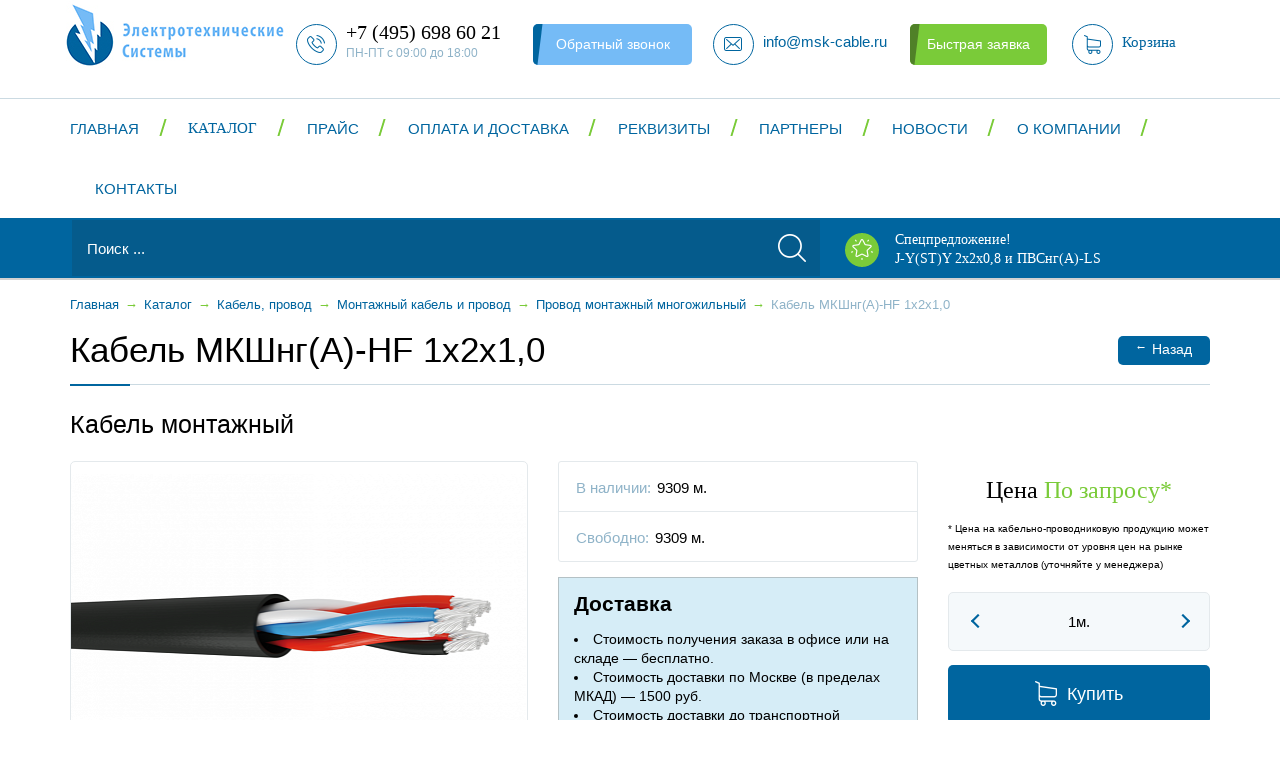

--- FILE ---
content_type: text/html; charset=UTF-8
request_url: https://www.msk-cable.ru/katalog/kabel-provod/montazhnyj/provod-montazhnyj-mnogozhilnyj/kabel-mkshng-a-hf-1kh2kh1-0/
body_size: 14234
content:
<!DOCTYPE html>
<!--[if IE 9 ]><html class="no-js ie ie9" lang="ru"><![endif]-->
<!--[if (gte IE 9)|!(IE)]><!-->
<html class="no-js" lang="ru">
	<!--<![endif]-->
	<head>

<!-- Yandex.Metrika counter -->
<noscript><div><img src="https://mc.yandex.ru/watch/85779455" style="position:absolute; left:-9999px;" alt="" /></div></noscript>
<!-- /Yandex.Metrika counter -->
		<meta content="browserconfig.xml" name="msapplication-config" />
		<meta content="width=device-width, initial-scale=1.0, maximum-scale=1" name="viewport" />
		<meta name="google-site-verification" content="dfxCkgYo30ooxzD8tVRLZxgAtLs1ODXRdX9xgE1EY_U" />
		<title>Купить кабель мкшнг(а)-hf 1х2х1,0 в Москве, цена от 0 руб.</title>
		<link href="/bitrix/templates/msk-cable/favicon.ico" rel="icon" type="image/x-icon" />
		<link href="/bitrix/templates/msk-cable/apple-touch-icon.png" rel="apple-touch-icon" />
																														<meta http-equiv="Content-Type" content="text/html; charset=UTF-8" />
<meta name="description" content="Кабель МКШнг(А)-HF 1х2х1,0 можно приобрести оптом и в розницу в компании «Электротехнические системы». Оформить заказ можно по телефону +7(495)698-60-21 или заполнив форму на сайте." />
<style type="text/css">.bx-composite-btn {background: url(/bitrix/images/main/composite/sprite-1x.png) no-repeat right 0 #e94524;border-radius: 15px;color: #fff !important;display: inline-block;line-height: 30px;font-family: "Helvetica Neue", Helvetica, Arial, sans-serif !important;font-size: 12px !important;font-weight: bold !important;height: 31px !important;padding: 0 42px 0 17px !important;vertical-align: middle !important;text-decoration: none !important;}@media screen   and (min-device-width: 1200px)   and (max-device-width: 1600px)   and (-webkit-min-device-pixel-ratio: 2)  and (min-resolution: 192dpi) {.bx-composite-btn {background-image: url(/bitrix/images/main/composite/sprite-2x.png);background-size: 42px 124px;}}.bx-composite-btn-fixed {position: absolute;top: -45px;right: 15px;z-index: 10;}.bx-btn-white {background-position: right 0;color: #fff !important;}.bx-btn-black {background-position: right -31px;color: #000 !important;}.bx-btn-red {background-position: right -62px;color: #555 !important;}.bx-btn-grey {background-position: right -93px;color: #657b89 !important;}.bx-btn-border {border: 1px solid #d4d4d4;height: 29px !important;line-height: 29px !important;}.bx-composite-loading {display: block;width: 40px;height: 40px;background: url(/bitrix/images/main/composite/loading.gif);}</style>
<script type="text/javascript" data-skip-moving="true">(function(w, d) {var v = w.frameCacheVars = {'CACHE_MODE':'HTMLCACHE','banner':{'url':'http://www.1c-bitrix.ru/composite/','text':'Быстро с 1С-Битрикс','bgcolor':'#E94524','style':'white'},'storageBlocks':[],'dynamicBlocks':{'4enrz3':'a1e81a4d8741','LRbDtM':'0880d242e48b','FKauiI':'747cbef8de81','LkGdQn':'6b6ae60ee4fc','XEVOpk':'c30c7097f2a7'},'AUTO_UPDATE':true,'AUTO_UPDATE_TTL':'120','version':'2'};var inv = false;if (v.AUTO_UPDATE === false){if (v.AUTO_UPDATE_TTL && v.AUTO_UPDATE_TTL > 0){var lm = Date.parse(d.lastModified);if (!isNaN(lm)){var td = new Date().getTime();if ((lm + v.AUTO_UPDATE_TTL * 1000) >= td){w.frameRequestStart = false;w.preventAutoUpdate = true;return;}inv = true;}}else{w.frameRequestStart = false;w.preventAutoUpdate = true;return;}}var r = w.XMLHttpRequest ? new XMLHttpRequest() : (w.ActiveXObject ? new w.ActiveXObject("Microsoft.XMLHTTP") : null);if (!r) { return; }w.frameRequestStart = true;var m = v.CACHE_MODE; var l = w.location; var x = new Date().getTime();var q = "?bxrand=" + x + (l.search.length > 0 ? "&" + l.search.substring(1) : "");var u = l.protocol + "//" + l.host + l.pathname + q;r.open("GET", u, true);r.setRequestHeader("BX-ACTION-TYPE", "get_dynamic");r.setRequestHeader("X-Bitrix-Composite", "get_dynamic");r.setRequestHeader("BX-CACHE-MODE", m);r.setRequestHeader("BX-CACHE-BLOCKS", v.dynamicBlocks ? JSON.stringify(v.dynamicBlocks) : "");if (inv){r.setRequestHeader("BX-INVALIDATE-CACHE", "Y");}try { r.setRequestHeader("BX-REF", d.referrer || "");} catch(e) {}if (m === "APPCACHE"){r.setRequestHeader("BX-APPCACHE-PARAMS", JSON.stringify(v.PARAMS));r.setRequestHeader("BX-APPCACHE-URL", v.PAGE_URL ? v.PAGE_URL : "");}r.onreadystatechange = function() {if (r.readyState != 4) { return; }var a = r.getResponseHeader("BX-RAND");var b = w.BX && w.BX.frameCache ? w.BX.frameCache : false;if (a != x || !((r.status >= 200 && r.status < 300) || r.status === 304 || r.status === 1223 || r.status === 0)){var f = {error:true, reason:a!=x?"bad_rand":"bad_status", url:u, xhr:r, status:r.status};if (w.BX && w.BX.ready && b){BX.ready(function() {setTimeout(function(){BX.onCustomEvent("onFrameDataRequestFail", [f]);}, 0);});}w.frameRequestFail = f;return;}if (b){b.onFrameDataReceived(r.responseText);if (!w.frameUpdateInvoked){b.update(false);}w.frameUpdateInvoked = true;}else{w.frameDataString = r.responseText;}};r.send();var p = w.performance;if (p && p.addEventListener && p.getEntries && p.setResourceTimingBufferSize){var e = 'resourcetimingbufferfull';var h = function() {if (w.BX && w.BX.frameCache && w.BX.frameCache.frameDataInserted){p.removeEventListener(e, h);}else {p.setResourceTimingBufferSize(p.getEntries().length + 50);}};p.addEventListener(e, h);}})(window, document);</script>
<script type="text/javascript" data-skip-moving="true">(function(w, d, n) {var cl = "bx-core";var ht = d.documentElement;var htc = ht ? ht.className : undefined;if (htc === undefined || htc.indexOf(cl) !== -1){return;}var ua = n.userAgent;if (/(iPad;)|(iPhone;)/i.test(ua)){cl += " bx-ios";}else if (/Android/i.test(ua)){cl += " bx-android";}cl += (/(ipad|iphone|android|mobile|touch)/i.test(ua) ? " bx-touch" : " bx-no-touch");cl += w.devicePixelRatio && w.devicePixelRatio >= 2? " bx-retina": " bx-no-retina";var ieVersion = -1;if (/AppleWebKit/.test(ua)){cl += " bx-chrome";}else if ((ieVersion = getIeVersion()) > 0){cl += " bx-ie bx-ie" + ieVersion;if (ieVersion > 7 && ieVersion < 10 && !isDoctype()){cl += " bx-quirks";}}else if (/Opera/.test(ua)){cl += " bx-opera";}else if (/Gecko/.test(ua)){cl += " bx-firefox";}if (/Macintosh/i.test(ua)){cl += " bx-mac";}ht.className = htc ? htc + " " + cl : cl;function isDoctype(){if (d.compatMode){return d.compatMode == "CSS1Compat";}return d.documentElement && d.documentElement.clientHeight;}function getIeVersion(){if (/Opera/i.test(ua) || /Webkit/i.test(ua) || /Firefox/i.test(ua) || /Chrome/i.test(ua)){return -1;}var rv = -1;if (!!(w.MSStream) && !(w.ActiveXObject) && ("ActiveXObject" in w)){rv = 11;}else if (!!d.documentMode && d.documentMode >= 10){rv = 10;}else if (!!d.documentMode && d.documentMode >= 9){rv = 9;}else if (d.attachEvent && !/Opera/.test(ua)){rv = 8;}if (rv == -1 || rv == 8){var re;if (n.appName == "Microsoft Internet Explorer"){re = new RegExp("MSIE ([0-9]+[\.0-9]*)");if (re.exec(ua) != null){rv = parseFloat(RegExp.$1);}}else if (n.appName == "Netscape"){rv = 11;re = new RegExp("Trident/.*rv:([0-9]+[\.0-9]*)");if (re.exec(ua) != null){rv = parseFloat(RegExp.$1);}}}return rv;}})(window, document, navigator);</script>


<link href="/bitrix/css/main/bootstrap.css?1526459542141508" type="text/css"  rel="stylesheet" />
<link href="/bitrix/templates/msk-cable/styles/bootstrap.min.css?154480911495777" type="text/css"  data-template-style="true"  rel="stylesheet" />
<link href="/bitrix/templates/msk-cable/styles/reset.css?15264594991981" type="text/css"  data-template-style="true"  rel="stylesheet" />
<link href="/bitrix/templates/msk-cable/styles.css?16395738353737" type="text/css"  data-template-style="true"  rel="stylesheet" />
<link href="/bitrix/templates/msk-cable/template_styles.css?166359130180114" type="text/css"  data-template-style="true"  rel="stylesheet" />
<link href="/bitrix/templates/msk-cable/styles/media.css?163904883224946" type="text/css"  data-template-style="true"  rel="stylesheet" />
<link href="/bitrix/templates/msk-cable/styles/font.css?15264594991732" type="text/css"  data-template-style="true"  rel="stylesheet" />
<link href="/bitrix/templates/msk-cable/styles/bootstrap-select.min.css?15264594996065" type="text/css"  data-template-style="true"  rel="stylesheet" />







<meta property="og:title" content="Купить кабель мкшнг(а)-hf 1х2х1,0 в Москве, цена от 0 руб." />
<meta property="og:type" content="website" />
<meta property="og:url" content="http://www.msk-cable.ru/katalog/kabel-provod/montazhnyj/provod-montazhnyj-mnogozhilnyj/kabel-mkshng-a-hf-1kh2kh1-0/" />
<meta property="og:image" content="http://www.msk-cable.ru/bitrix/templates/msk-cable/logo.png" />
<meta property="og:image:type" content="image/jpeg" />
<meta property="og:image:width" content="36" />
<meta property="og:image:height" content="46" />
<meta property="og:description" content="Кабель МКШнг(А)-HF 1х2х1,0 можно приобрести оптом и в розницу в компании «Электротехнические системы». Оформить заказ можно по телефону +7(495)698-60-21 или заполнив форму на сайте." />
<meta property="og:locale" content="ru_RU" />
<meta property="og:site_name" content="www.msk-cable.ru" />

		<!-- Global site tag (gtag.js) - Google Analytics -->
						<!-- /Google Analytics -->
	</head>
	<body>
<!-- Yandex.Metrika counter -->
<script type="text/javascript" data-skip-moving="true">
   (function(m,e,t,r,i,k,a){m[i]=m[i]||function(){(m[i].a=m[i].a||[]).push(arguments)};
   m[i].l=1*new Date();k=e.createElement(t),a=e.getElementsByTagName(t)[0],k.async=1,k.src=r,a.parentNode.insertBefore(k,a)})
   (window, document, "script", "https://mc.yandex.ru/metrika/tag.js", "ym");

   ym(24136882, "init", {
        clickmap:true,
        trackLinks:true,
        accurateTrackBounce:true
   });
</script>
<noscript><div><img src="https://mc.yandex.ru/watch/24136882" style="position:absolute; left:-9999px;" alt="" /></div></noscript>
<!-- /Yandex.Metrika counter -->
				<!--[if lt IE 10]>
		<p class="browsehappy"><br>Вы используете <strong>устаревший</strong> браузер. Пожалуйста, <a href="http://browsehappy.com/">обновите его</a> для корректного отображения сайтов.</p>
		<![endif]-->
		<div class="global-wrapper">
			<header class="ui-head">
				<div class="main-head">
					<div class="container">
						<div class="head-logo">
							<a href="/">
								<img src="/bitrix/templates/msk-cable/logo.jpg" alt="" width="250" style="margin-top: -20px; margin-left: -20px;" class="logoImg" />
							</a>
													</div>
						<div class="head-phone-number">
							<a href="tel:+74956986021"><em class="icon"></em><span class="phone-text">+7 (495) 698 60 21</span></a>
							<span class="opening-hours">ПН-ПТ с 09:00 до 18:00</span>
						</div>
						<div class="head-search-icon"></div>
						<div id="bxdynamic_4enrz3_start" style="display:none"></div><div class="call-back">
	<a href="/kontakty/callback.php" class="malibu-btn line" data-target="#modalWindow1" data-toggle="modal">Обратный звонок</a>
	<!-- start modal-window -->
	<div id="modalWindow1" class="modal fade" role="dialog">
		<div class="modal-dialog">
			<form class="form-callback universal-form" data-gratitude="#window-gratitude1" name="SIMPLE_FORM_1" action="/katalog/kabel-provod/montazhnyj/provod-montazhnyj-mnogozhilnyj/kabel-mkshng-a-hf-1kh2kh1-0/" method="POST" enctype="multipart/form-data"><input type="hidden" name="sessid" id="sessid" value="" /><input type="hidden" name="WEB_FORM_ID" value="1" />
				<input type="hidden" name="recaptcha3[token]" />
				<input type="hidden" name="recaptcha3[action]" value="SIMPLE_FORM_1" />

				<h3 class="form-title">Заявка на обратный звонок</h3>
								<div class="form-group">
																										<input type="text" name="form_text_1" class="text-input requiredField callback-name" autocomplete="off" placeholder="Ваше имя" value="" required/>
																													</div>
								<div class="form-group">
																										<input type="tel" name="form_text_2" class="text-input requiredField callback-phone" autocomplete="off" placeholder="Телефон" value="" required/>
																													</div>
								<div class="form-group">
																										<input type="email" name="form_email_3" class="text-input requiredField callback-email" autocomplete="off" placeholder="E-mail" value="" />
																													</div>
								
				<ul class="js_form-errors-list" style="margin-bottom: 10px;">
									</ul>
				<div class="wrapper-form-btn">
					<input type="submit" name="web_form_submit" value="Отправить" class="atlantis-btn submit-btn js-form-submit" />
				</div>
				<button type="button" class="close" data-dismiss="modal" aria-hidden="true">×</button>
				</form>
		</div>
	</div>
	<!-- end modal-window -->
	<!-- start window-gratitude -->
	<div id="window-gratitude1" class="modal-container">
		<div class="message-thanks">
			<div class="modal-logo"></div>
			<p class="message-text">Благодарим за обращение! <br /> В ближайшее время наш менеджер свяжется с Вами.</p>
			<div class="modal-close">&#215;</div>
		</div>
	</div>
	<!-- end window-gratitude -->
</div>
<div id="bxdynamic_4enrz3_end" style="display:none"></div>						<div class="head-mail">
							<a href="mailto:info@msk-cable.ru"><em class="icon"></em><span class="mail-text">info@msk-cable.ru</span></a>
						</div>
						<div id="bxdynamic_LRbDtM_start" style="display:none"></div><div class="head-quick-order">
	<a href="/kontakty/quickorder.php" class="atlantis-btn line" data-target="#modalWindow2" data-toggle="modal">Быстрая заявка</a>
	<!-- start modal-window -->
	<div id="modalWindow2" class="modal fade" role="dialog">
		<div class="modal-dialog">
			<form class="form-callback universal-form" data-gratitude="#window-gratitude2" name="SIMPLE_FORM_2" action="/katalog/kabel-provod/montazhnyj/provod-montazhnyj-mnogozhilnyj/kabel-mkshng-a-hf-1kh2kh1-0/" method="POST" enctype="multipart/form-data"><input type="hidden" name="sessid" id="sessid_1" value="" /><input type="hidden" name="WEB_FORM_ID" value="2" />
				<input type="hidden" name="recaptcha3[token]" />
				<input type="hidden" name="recaptcha3[action]" value="SIMPLE_FORM_2" />

				<h3 class="form-title">Быстрая заявка</h3>
								<div class="form-group">
																										<input type="text" name="form_text_4" class="text-input requiredField callback-name" autocomplete="off" placeholder="Ваше имя" value="" required/>
																													</div>
								<div class="form-group">
																										<input type="tel" name="form_text_5" class="text-input requiredField callback-phone" autocomplete="off" placeholder="Телефон" value="" required/>
																													</div>
								
				<ul class="js_form-errors-list" style="margin-bottom: 10px;">
									</ul>
				<div class="wrapper-form-btn">
					<input type="submit" name="web_form_submit" value="Отправить" class="atlantis-btn submit-btn js-form-submit" />
				</div>
				<button type="button" class="close" data-dismiss="modal" aria-hidden="true">×</button>
				</form>
		</div>
	</div>
	<!-- end modal-window -->
	<!-- start window-gratitude -->
	<div id="window-gratitude2" class="modal-container">
		<div class="message-thanks">
			<div class="modal-logo"></div>
			<p class="message-text">Благодарим за обращение! <br /> В ближайшее время наш менеджер свяжется с Вами.</p>
			<div class="modal-close">&#215;</div>
		</div>
	</div>
	<!-- end window-gratitude -->
</div>
<div id="bxdynamic_LRbDtM_end" style="display:none"></div>						<div id="bxdynamic_FKauiI_start" style="display:none"></div>    <div class="basket-container">
        <a href="/cart/">
            <em class="icon"></em>
            <span class="basket-text">Корзина</span>
        </a>
    </div>
    <div id="bxdynamic_FKauiI_end" style="display:none"></div>						<button class="head-toggle-menu">
							<span class="sandwich">
								<span class="sw-topper"></span>
								<span class="sw-bottom"></span>
								<span class="sw-footer"></span>
							</span>
						</button>
						<!-- end head-toggle-mnu -->
					</div>
				</div>
				<!-- end main-header -->
				<div class="header-panel">
					<div class="container">
						<div class="panel-head-inner">
														<div id="bxdynamic_LkGdQn_start" style="display:none"></div><nav class="head-nav">
	<ul class="head-nav-list">
		<li class="menu-title">Меню <em class="close-icon js-main-close-icon">&#215;</em></li>
				<li>
			<a href="/" >Главная</a>
						<div class="drop-dowm-menu">
													<ul class="menu-list">
													<li class="menu-title">Главная<em class="close-icon js-close-icon">&#215;</em></li>
																			<li>
								<a href="/katalog/">Каталог</a>
																	<div class="drop-dowm-menu">
																															<ul class="menu-list">
																									<li class="menu-title">Каталог<em class="close-icon js-close-icon">&#215;</em></li>
																																					<li><a href="/katalog/kabel-provod/">Кабель, провод</a></li>
																									<li><a href="/katalog/kabelenesuschie-sistemy/">Кабеленесущие системы</a></li>
																									<li><a href="/katalog/rasprodaja/">Распродажа</a></li>
																							</ul>
																			</div>
															</li>
													<li>
								<a href="/pricelist/">Прайс</a>
															</li>
													<li>
								<a href="/oplata-dostavka/">Оплата и доставка</a>
															</li>
													<li>
								<a href="/rekvizity/">Реквизиты</a>
															</li>
											</ul>
									<ul class="menu-list">
																			<li>
								<a href="/partnery/">Партнеры</a>
															</li>
													<li>
								<a href="/news/">Новости</a>
															</li>
													<li>
								<a href="/o-kompanii/">О компании</a>
															</li>
													<li>
								<a href="/kontakty/">Контакты</a>
															</li>
											</ul>
							</div>
					</li>
				<li>
			<a href="/katalog/" class="catalog">Каталог</a>
						<div class="drop-dowm-menu">
													<ul class="menu-list">
													<li class="menu-title">Каталог<em class="close-icon js-close-icon">&#215;</em></li>
																			<li>
								<a href="/katalog/kabel-provod/">Кабель, провод</a>
																	<div class="drop-dowm-menu">
																															<ul class="menu-list">
																									<li class="menu-title">Кабель, провод<em class="close-icon js-close-icon">&#215;</em></li>
																																					<li><a href="/katalog/kabel-provod/video-nabludenie/">Кабель для видеонаблюдения</a></li>
																									<li><a href="/katalog/kabel-provod/kabel-dlya-sistem-pojarnoi-signalizacii/">Кабель для пожарной сигнализации</a></li>
																									<li><a href="/katalog/kabel-provod/kabel-dlya-promishlennogo-interfeisa-rs-485/">Кабель для промышленного интерфейса RS-485</a></li>
																									<li><a href="/katalog/kabel-provod/termostoykiy/">Кабель термостойкий</a></li>
																									<li><a href="/katalog/kabel-provod/montazhnyj/">Провод монтажный</a></li>
																									<li><a href="/katalog/kabel-provod/kabeli-silovye/">Силовой кабель</a></li>
																									<li><a href="/katalog/kabel-provod/kabeli-kontrolnye/">Кабель контрольный</a></li>
																									<li><a href="/katalog/kabel-provod/kabeli-i-provoda-silovye-dlja-nestacionarnoj-prokladki/">Кабель в резиновой изоляции</a></li>
																									<li><a href="/katalog/kabel-provod/kabeli-sudovye/">Кабель судовой</a></li>
																									<li><a href="/katalog/kabel-provod/provod-ustanovochnyi/">Провод установочный</a></li>
																							</ul>
																					<ul class="menu-list">
																																					<li><a href="/katalog/kabel-provod/telefonnyi-kabeli-i-provoda/">Телефонный кабель</a></li>
																									<li><a href="/katalog/kabel-provod/kabeli-i-provoda-svyazi/">Кабель связи</a></li>
																									<li><a href="/katalog/kabel-provod/kabeli-dlya-podviznogo-sostava/">Кабель для подвижного состава</a></li>
																									<li><a href="/katalog/kabel-provod/provoda-bytovye-i-shnury-soedinitelnye/">Провода бытовые</a></li>
																									<li><a href="/katalog/kabel-provod/provod-progrevochnyi/">Прогревочный провод</a></li>
																									<li><a href="/katalog/kabel-provod/provod-vodopogruznoi/">Провод водопогружной</a></li>
																									<li><a href="/katalog/kabel-provod/neizolirovannyi-provod/">Неизолированный провод</a></li>
																									<li><a href="/katalog/kabel-provod/samonesushiy-izolirovannyi-provod/">Самонесущий провод</a></li>
																									<li><a href="/katalog/kabel-provod/drugie-kabeli-i-provoda/">Другие кабели и провода</a></li>
																							</ul>
																			</div>
															</li>
													<li>
								<a href="/katalog/kabelenesuschie-sistemy/">Кабеленесущие системы</a>
																	<div class="drop-dowm-menu">
																															<ul class="menu-list">
																									<li class="menu-title">Кабеленесущие системы<em class="close-icon js-close-icon">&#215;</em></li>
																																					<li><a href="/katalog/kabelenesuschie-sistemy/lotok-kabelnyj/">Кабельные лотки</a></li>
																							</ul>
																			</div>
															</li>
													<li>
								<a href="/katalog/rasprodaja/">Распродажа</a>
															</li>
											</ul>
							</div>
					</li>
				<li>
			<a href="/pricelist/" >Прайс</a>
					</li>
				<li>
			<a href="/oplata-dostavka/" >Оплата и доставка</a>
					</li>
				<li>
			<a href="/rekvizity/" >Реквизиты</a>
					</li>
				<li>
			<a href="/partnery/" >Партнеры</a>
					</li>
				<li>
			<a href="/news/" >Новости</a>
					</li>
				<li>
			<a href="/o-kompanii/" >О компании</a>
					</li>
				<li>
			<a href="/kontakty/" >Контакты</a>
					</li>
			</ul>
</nav><div id="bxdynamic_LkGdQn_end" style="display:none"></div>						</div>
						<!-- end panel-head-inner -->
					</div>
				</div>
				<!-- end header-panel-->
				<div class="head-search-specialoffer">
					<div class="container">
						<noindex>

<form action="/search/" class="head-search">
	<input type="text" name="q" class="input-text" value="" size="15" maxlength="50" placeholder="Поиск ..." />
	<div class="wrapper-submit">
		<input type="submit" class="submit-btn" value="" />
	</div>
	<span class="search-close-icon">&#215;</span>
</form>
</noindex>						<a href="/spetspredlozhenie/" class="head-specialoffer">
							<em class="icon"></em>
							<div class="text">Спецпредложение! <span class="light">J-Y(ST)Y 2х2х0,8 и ПВСнг(А)-LS</span></div>
						</a>
					</div>
				</div>
				<!-- end head-search-specialoffer -->
			</header>
			<!-- END HEADER -->
							<div class="breadcrumbs"><div class="container"><ul class="breadcrumbs-list" itemscope="" itemtype="http://schema.org/BreadcrumbList"><li><a href="/" title="Главная">Главная</a></li><li class="separator">&#8594;</li><li itemscope="" itemprop="itemListElement" itemtype="http://schema.org/ListItem"><a href="/katalog/" itemprop="item"><span itemprop="name">Каталог</span></a>
	  <meta itemprop="position" content="0" /></li><li class="separator">&#8594;</li><li itemscope="" itemprop="itemListElement" itemtype="http://schema.org/ListItem"><a href="/katalog/kabel-provod/" itemprop="item"><span itemprop="name">Кабель, провод</span></a>
	  <meta itemprop="position" content="1" /></li><li class="separator">&#8594;</li><li itemscope="" itemprop="itemListElement" itemtype="http://schema.org/ListItem"><a href="/katalog/kabel-provod/montazhnyj/" itemprop="item"><span itemprop="name">Монтажный кабель и провод</span></a>
	  <meta itemprop="position" content="2" /></li><li class="separator">&#8594;</li><li itemscope="" itemprop="itemListElement" itemtype="http://schema.org/ListItem"><a href="/katalog/kabel-provod/montazhnyj/provod-montazhnyj-mnogozhilnyj/" itemprop="item"><span itemprop="name">Провод монтажный многожильный</span></a>
	  <meta itemprop="position" content="3" /></li><li class="separator">&#8594;</li><li itemscope="" itemprop="itemListElement" itemtype="http://schema.org/ListItem"><span itemprop="name">Кабель МКШнг(А)-HF 1х2х1,0</span>
	  <meta itemprop="position" content="4" /></li></ul></div></div>				<div class="container">
										<div class="panel-title-btn">
						<h1>Кабель МКШнг(А)-HF 1х2х1,0</h1>
						<div class="wrapper-btn"><a href="javascript:history.back()" class="bahama-blue-btn"><span class="arrow">←</span>Назад</a></div>
					</div>
								<div class='row'>
	<div class='col-xs-12'>
		<div class="content">
		
<h2 style='margin-top: 0;'>Кабель монтажный</h2>
<span itemscope itemtype="http://schema.org/Product">
<span style="display: none;" itemprop="name">Кабель МКШнг(А)-HF 1х2х1,0</span>
<!-- start product -->
<div class="row">
	<div class="col-md-5 col-sm-12">
				<div class="product-main-img">
						<img src="/upload/resize_cache/iblock/62b/456_310_1/62bd7912d6835b1afdd5d9148ae5d38b.png" data-large="/upload/iblock/62b/62bd7912d6835b1afdd5d9148ae5d38b.png" class="my-photo" title="Фото" alt="Кабель МКШнг(А)-HF 1х2х1,0" itemprop="image" />
		</div>
			</div>
	<div class="col-md-4 col-sm-12">
		<ul class="product-main-info">
					<li>
				<span class="left">В наличии:</span>
				<span class="right">9309 м.</span>
			</li>
			<li>
				<span class="left">Свободно:</span>
				<span class="right">9309 м.</span>
			</li>
				</ul>
		<div class="product-delivery-info"><h2>Доставка</h2>
<ul>
	<li>Стоимость получения заказа в офисе или на складе — бесплатно.</li>
	<li>Стоимость доставки по Москве (в пределах МКАД) — 1500 руб.</li>
	<li>Стоимость доставки до транспортной компании: Деловые Линии - бесплатно; другие транспортные компании - 500 руб.</li>
</ul>
<p>*цены указаны для заказов до 2-х килограмм. Цены на заказы свыше 2-х килограмм могут варьироваться</p></div>
	</div>
	<div class="col-md-3 col-sm-12">
				<div class="product-main-right">
			<div class="buy-cart">
							<div class="price-text" itemprop="offers" itemscope itemtype="http://schema.org/Offer">Цена <span class="price"><span class="price-val" itemprop="price" content="0">По запросу</span>*</span>
				<meta itemprop="priceCurrency" content="RUB"></div>
				<p class="price-msg">* Цена на кабельно-проводниковую продукцию может меняться в зависимости от уровня цен на рынке цветных металлов (уточняйте у менеджера)</p>
				<div class="wrapper-counter-btn btn-meters clearfix">
					<button class="counter-back"></button>
					<input type="text" data-unit="м." name="quantity" value="1м." class="product-count" />
					<button class="counter-forward"></button>
				</div>
				<div class="add-to-cart">
					<a href="/katalog/kabel-provod/montazhnyj/provod-montazhnyj-mnogozhilnyj/kabel-mkshng-a-hf-1kh2kh1-0/?action=ADD2BASKET&amp;id=29692" class="bahama-blue-btn"><em class="icon"></em><span class="cart-text">Купить</span></a>
				</div>
			</div>
			<div class="buy-one-click">
				<a href="/katalog/kabel-provod/montazhnyj/provod-montazhnyj-mnogozhilnyj/kabel-mkshng-a-hf-1kh2kh1-0/?action=ADD2BASKET&amp;id=29692" class="atlantis-btn" data-target="#modalWindowProduct" data-toggle="modal">Купить в 1 клик</a>
				<!-- start modal-window -->
				<div id="modalWindowProduct" class="modal fade" role="dialog">
					<div class="modal-dialog">
						<form class="form-callback universal-form" data-gratitude="#window-gratitude-product" action="/katalog/byoneclick.php" method="POST">
							<input type="hidden" name="id" value="29692" />
							<input type="hidden" name="qty" value="1" />
							<h3 class="form-title">Купить "Кабель МКШнг(А)-HF 1х2х1,0"</h3>
							<div class="form-group">
								<input type="text" name="name" class="text-input requiredField callback-name" autocomplete="off" placeholder="Ваше имя" value="" required />
							</div>
							<div class="form-group">
								<input type="tel" name="phone" class="text-input requiredField callback-phone" autocomplete="off" placeholder="Телефон" value="" required />
							</div>
							<div class="wrapper-form-btn">
								<input type="submit" name="web_form_submit" value="Купить" class="atlantis-btn submit-btn js-form-submit" />
							</div>
							<button type="button" class="close" data-dismiss="modal" aria-hidden="true">×</button>
						</form>
					</div>
				</div>
				<!-- end modal-window -->
				<!-- start window-gratitude -->
				<div id="window-gratitude-product" class="modal-container">
					<div class="message-thanks">
						<div class="modal-logo"></div>
						<p class="message-text">Благодарим за обращение! <br /> В ближайшее время наш менеджер свяжется с Вами.</p>
						<div class="modal-close">&#215;</div>
					</div>
				</div>
				<!-- end window-gratitude -->
			</div>
		</div>
			</div>
</div>
<hr>
<div class="row">
    <div style="padding:20px;">
        <b>Кол-во жил:</b> 2<br />
        <b>Сечение, мм2:</b> 1,0<br />
        <b>Число пар:</b> 1        <b>Цвет:</b> черный<br />    </div>
</div>
<!-- end product -->
	<div class="h4">Описание</div>
	<div itemprop="description" class="description">
	<b>МКШнг(А)-HF 1х2х1,0</b><br>
 Кабели монтажные для фиксированного межприборного монтажа электрических устройств, работающих при номинальном переменном напряжении до 500 В частоты до 400 Гц или постоянном напряжении до 750 В.<br>
 Пучковой скрутки и безгалогенные.<br>
 Температура эксплуатации от -50 до +80 °С.<br>
 HF применяется в зданиях и сооружениях с массовым пребыванием людей: в офисных помещениях, оснащенных компьютерной и микропроцессорной техникой, в детских садах, школах, больницах и для кабельных линий зрелищных комплексов и спортивных сооружений.<br>
 <br>
 <b>Конструкция</b><br>
 Токопроводящая жила&nbsp;- Медная луженая многопроволочная<br>
 Скрутка&nbsp;- Пучковая (N×S), где N – количество пар/жил, S – сечение жилы<br>
 Изоляция&nbsp;- Из не распространяющей горение, полимерной композиции не содержащей галогенов;<br>
 Оболочка&nbsp;- Из не распространяющей горение, полимерной композиции не содержащей галогенов;<br>
 Цвет оболочки&nbsp;- Черный<br>
 <br>
<h4>Характеристики</h4>
 Минимальный срок службы 30 лет<br>
 Гарантийный срок эксплуатации 5 лет с даты ввода в эксплуатацию<br>
 Температура эксплуатации от −50 до +80 °С<br>
 Минимальный радиус изгиба<br>
 10 D — при монтаже<br>
 8 D — однократно<br>
где D — наружный диаметр кабеля	</div>
</span>
		<!-- start similar-product-content -->
<h2>Похожие товары</h2>
<div class="row catalog-product-content catalog-product-table similar-product-table">
			<div id="bx_3966226736_29671" class="col-xl-3 col-lg-4 col-md-6 col-xs-12">
		<div class="commodity-item">
			<div class="item-img">
								<a href="/katalog/kabel-provod/montazhnyj/provod-montazhnyj-mnogozhilnyj/kabel-mkshng-a-hf-4kh0-75/"><img src="/upload/iblock/d18/d1856074c63c91cb8c09659ef0827f5e.png" alt="Кабель МКШнг(А)-HF 4х0,75" /></a>
							</div>
			<div class="item-desc">
				<div class="desc-body">
					<div class="item-title">
						<a href="/katalog/kabel-provod/montazhnyj/provod-montazhnyj-mnogozhilnyj/kabel-mkshng-a-hf-4kh0-75/">Кабель МКШнг(А)-HF 4х0,75</a>
					</div>
					<div class="item-price"><span class="price-text">Стоимость</span> 127.03 руб./м</div>
					<div class="item-aviability">
												<span class="text">В наличии:</span> 9122 <span class="letter">м.</span>
											</div>
				</div>
								<div class="item-counter-cart">
					<span class="text-number">Количество</span>
					<div class="wrapper-counter-btn clearfix">
						<button class="counter-back"></button>
						<input type="text" name="quantity" value="1" class="product-count" />
						<button class="counter-forward"></button>
					</div>
					<span class="meters">м</span>
					<div class="add-to-cart">
						<a href="/katalog/kabel-provod/montazhnyj/provod-montazhnyj-mnogozhilnyj/kabel-mkshng-a-hf-1kh2kh1-0/?action=ADD2BASKET&amp;id=29671" class="bahama-blue-btn">
							<em class="icon"></em><span class="cart-text">Купить</span>
						</a>
					</div>
				</div>
							</div>
		</div>
	</div>
			<div id="bx_3966226736_28490" class="col-xl-3 col-lg-4 col-md-6 col-xs-12">
		<div class="commodity-item">
			<div class="item-img">
								<a href="/katalog/kabel-provod/montazhnyj/mgshv/28490/"><img src="/upload/iblock/97c/97c42c5898634164d0d52dd570df78ff.jpg" alt="Провод МГШВ 1" /></a>
							</div>
			<div class="item-desc">
				<div class="desc-body">
					<div class="item-title">
						<a href="/katalog/kabel-provod/montazhnyj/mgshv/28490/">Провод МГШВ 1</a>
					</div>
					<div class="item-price"><span class="price-text">Стоимость</span> По запросу</div>
					<div class="item-aviability">
												<span class="text">В наличии:</span> 1687 <span class="letter">м.</span>
											</div>
				</div>
								<div class="item-counter-cart">
					<span class="text-number">Количество</span>
					<div class="wrapper-counter-btn clearfix">
						<button class="counter-back"></button>
						<input type="text" name="quantity" value="1" class="product-count" />
						<button class="counter-forward"></button>
					</div>
					<span class="meters">м</span>
					<div class="add-to-cart">
						<a href="/katalog/kabel-provod/montazhnyj/provod-montazhnyj-mnogozhilnyj/kabel-mkshng-a-hf-1kh2kh1-0/?action=ADD2BASKET&amp;id=28490" class="bahama-blue-btn">
							<em class="icon"></em><span class="cart-text">Купить</span>
						</a>
					</div>
				</div>
							</div>
		</div>
	</div>
			<div id="bx_3966226736_29724" class="col-xl-3 col-lg-4 col-md-6 col-xs-12">
		<div class="commodity-item">
			<div class="item-img">
								<a href="/katalog/kabel-provod/montazhnyj/provod-montazhnyj-mnogozhilnyj/kabel-mkeshng-a-hf-14kh1-5/"><img src="/upload/iblock/800/800228a8244b27b2ae9c69569c5e9091.png" alt="Кабель МКЭШнг(А)-HF 14х1,5" /></a>
							</div>
			<div class="item-desc">
				<div class="desc-body">
					<div class="item-title">
						<a href="/katalog/kabel-provod/montazhnyj/provod-montazhnyj-mnogozhilnyj/kabel-mkeshng-a-hf-14kh1-5/">Кабель МКЭШнг(А)-HF 14х1,5</a>
					</div>
					<div class="item-price"><span class="price-text">Стоимость</span> По запросу</div>
					<div class="item-aviability">
												<span class="text">В наличии:</span> 7703 <span class="letter">м.</span>
											</div>
				</div>
								<div class="item-counter-cart">
					<span class="text-number">Количество</span>
					<div class="wrapper-counter-btn clearfix">
						<button class="counter-back"></button>
						<input type="text" name="quantity" value="1" class="product-count" />
						<button class="counter-forward"></button>
					</div>
					<span class="meters">м</span>
					<div class="add-to-cart">
						<a href="/katalog/kabel-provod/montazhnyj/provod-montazhnyj-mnogozhilnyj/kabel-mkshng-a-hf-1kh2kh1-0/?action=ADD2BASKET&amp;id=29724" class="bahama-blue-btn">
							<em class="icon"></em><span class="cart-text">Купить</span>
						</a>
					</div>
				</div>
							</div>
		</div>
	</div>
			<div id="bx_3966226736_29653" class="col-xl-3 col-lg-4 col-md-6 col-xs-12">
		<div class="commodity-item">
			<div class="item-img">
								<a href="/katalog/kabel-provod/montazhnyj/provod-montazhnyj-mnogozhilnyj/kabel-mkshng-a-hf-5kh0-75/"><img src="/upload/iblock/d86/d86110ea1559190631d94ad24fb9e51d.png" alt="Кабель МКШнг(А)-HF 5х0,75" /></a>
							</div>
			<div class="item-desc">
				<div class="desc-body">
					<div class="item-title">
						<a href="/katalog/kabel-provod/montazhnyj/provod-montazhnyj-mnogozhilnyj/kabel-mkshng-a-hf-5kh0-75/">Кабель МКШнг(А)-HF 5х0,75</a>
					</div>
					<div class="item-price"><span class="price-text">Стоимость</span> 164.26 руб./м</div>
					<div class="item-aviability">
												<span class="text">В наличии:</span> 9067 <span class="letter">м.</span>
											</div>
				</div>
								<div class="item-counter-cart">
					<span class="text-number">Количество</span>
					<div class="wrapper-counter-btn clearfix">
						<button class="counter-back"></button>
						<input type="text" name="quantity" value="1" class="product-count" />
						<button class="counter-forward"></button>
					</div>
					<span class="meters">м</span>
					<div class="add-to-cart">
						<a href="/katalog/kabel-provod/montazhnyj/provod-montazhnyj-mnogozhilnyj/kabel-mkshng-a-hf-1kh2kh1-0/?action=ADD2BASKET&amp;id=29653" class="bahama-blue-btn">
							<em class="icon"></em><span class="cart-text">Купить</span>
						</a>
					</div>
				</div>
							</div>
		</div>
	</div>
			<div id="bx_3966226736_29689" class="col-xl-3 col-lg-4 col-md-6 col-xs-12">
		<div class="commodity-item">
			<div class="item-img">
								<a href="/katalog/kabel-provod/montazhnyj/provod-montazhnyj-mnogozhilnyj/kabel-mkshng-a-hf-14kh0-75/"><img src="/upload/iblock/e5b/e5bab3d0693fbdc8ae14dd72adcbef61.png" alt="Кабель МКШнг(А)-HF 14х0,75" /></a>
							</div>
			<div class="item-desc">
				<div class="desc-body">
					<div class="item-title">
						<a href="/katalog/kabel-provod/montazhnyj/provod-montazhnyj-mnogozhilnyj/kabel-mkshng-a-hf-14kh0-75/">Кабель МКШнг(А)-HF 14х0,75</a>
					</div>
					<div class="item-price"><span class="price-text">Стоимость</span> По запросу</div>
					<div class="item-aviability">
												<span class="text">В наличии:</span> 9342 <span class="letter">м.</span>
											</div>
				</div>
								<div class="item-counter-cart">
					<span class="text-number">Количество</span>
					<div class="wrapper-counter-btn clearfix">
						<button class="counter-back"></button>
						<input type="text" name="quantity" value="1" class="product-count" />
						<button class="counter-forward"></button>
					</div>
					<span class="meters">м</span>
					<div class="add-to-cart">
						<a href="/katalog/kabel-provod/montazhnyj/provod-montazhnyj-mnogozhilnyj/kabel-mkshng-a-hf-1kh2kh1-0/?action=ADD2BASKET&amp;id=29689" class="bahama-blue-btn">
							<em class="icon"></em><span class="cart-text">Купить</span>
						</a>
					</div>
				</div>
							</div>
		</div>
	</div>
</div>
		</div>
	</div>
	</div>


									</div>
						<footer class="main-footer">
				<div class="scroll-to-top"></div>
				<div class="container">
					<div class="footer-logo">
						<a href="/">
							<img src="/bitrix/templates/msk-cable/footer-logo.png" alt="alt" />
							<span class="logo-text">Электротехнические <span class="big">Системы</span></span>
						</a>
					</div>
					<div class="footer-phone-number" style="top: -1.5rem;">
						<em class="icon"></em>
						<a href="tel:+74956986021">+7 (495) 698 60 21</a>
						<span class="opening-hours">ПН-ПТ с 09:00 до 18:00</span>
						<span style="font-size: 0.85rem; color: #fff;">109052 г. Москва, ул. Подъемная, дом 12/1, 3 этаж, офис 308</span>
					</div>
					<div class="footer-mail" style="top: -1.5rem;">
						<a href="mailto:info@msk-cable.ru"><em class="icon"></em>info@msk-cable.ru</a>
					</div>
					<div id="bxdynamic_XEVOpk_start" style="display:none"></div><nav class="footer-nav">
			<div class="footer-menu-block">
		<ul class="footer-menu-list">
						<li><a href="/katalog/" title="Каталог">Каталог</a></li>
						<li><a href="/pricelist/" title="Прайс">Прайс</a></li>
						<li><a href="/oplata-dostavka/" title="Оплата и доставка">Оплата и доставка</a></li>
					</ul>
	</div>
		<div class="footer-menu-block">
		<ul class="footer-menu-list">
						<li><a href="/rekvizity/" title="Реквизиты">Реквизиты</a></li>
						<li><a href="/partnery/" title="Партнеры">Партнеры</a></li>
						<li><a href="/news/" title="Новости">Новости</a></li>
					</ul>
	</div>
		<div class="footer-menu-block">
		<ul class="footer-menu-list">
						<li><a href="/o-kompanii/" title="О компании">О компании</a></li>
						<li><a href="/kontakty/" title="Контакты">Контакты</a></li>
						<li><a href="/sitemap/" title="Карта сайта">Карта сайта</a></li>
					</ul>
	</div>
	</nav><div id="bxdynamic_XEVOpk_end" style="display:none"></div>									</div>
			</footer>
			<!-- END FOOTER -->
		</div>
		<!-- END GLOBAL-WRAPPER -->

		<!-- {literal} -->
		<script type="text/javascript" data-skip-moving="true">
			window['liv'+'e'+'Tex'] = true,
			window['li'+'veT'+'e'+'xID'] = 27207,
			window['liveT'+'ex_o'+'bje'+'ct'] = true;
			(function() {
				var t = document['crea'+'t'+'eEl'+'emen'+'t']('script');
				t.type ='text/javascript';
				t.async = true;
				t.src = '//cs15.'+'livet'+'ex'+'.ru/j'+'s/client.j'+'s';
				var c = document['g'+'etE'+'lementsB'+'yTagName']('script')[0];
				if ( c ) c['pare'+'nt'+'Nod'+'e']['i'+'nse'+'rtB'+'efor'+'e'](t, c);
				else document['docum'+'e'+'ntEle'+'me'+'nt']['fi'+'rstC'+'hil'+'d']['ap'+'pend'+'C'+'h'+'il'+'d'](t);
			})();
		</script>
		<!-- {/literal} -->
		<!--LiveInternet counter-->
		<script type="text/javascript" data-skip-moving="true">new Image().src = "//counter.yadro.ru/hit?r"+escape(document.referrer)+((typeof(screen)=="undefined")?"":";s"+screen.width+"*"+screen.height+"*"+(screen.colorDepth?screen.colorDepth:screen.pixelDepth))+";u"+escape(document.URL)+";h"+escape(document.title.substring(0,150))+";"+Math.random();</script>
		<!--/LiveInternet-->
<!-- BEGIN JIVOSITE CODE {literal} -->  <!-- {/literal} END JIVOSITE CODE -->

		<!---->

	<script type="text/javascript" >
   (function(m,e,t,r,i,k,a){m[i]=m[i]||function(){(m[i].a=m[i].a||[]).push(arguments)};
   m[i].l=1*new Date();k=e.createElement(t),a=e.getElementsByTagName(t)[0],k.async=1,k.src=r,a.parentNode.insertBefore(k,a)})
   (window, document, "script", "https://mc.yandex.ru/metrika/tag.js", "ym");
 
   ym(85779455, "init", {
        clickmap:true,
        trackLinks:true,
        accurateTrackBounce:true,
        webvisor:true
   });
</script>
<script type="text/javascript">if(!window.BX)window.BX={};if(!window.BX.message)window.BX.message=function(mess){if(typeof mess==='object'){for(let i in mess) {BX.message[i]=mess[i];} return true;}};</script>
<script type="text/javascript">(window.BX||top.BX).message({'JS_CORE_LOADING':'Загрузка...','JS_CORE_NO_DATA':'- Нет данных -','JS_CORE_WINDOW_CLOSE':'Закрыть','JS_CORE_WINDOW_EXPAND':'Развернуть','JS_CORE_WINDOW_NARROW':'Свернуть в окно','JS_CORE_WINDOW_SAVE':'Сохранить','JS_CORE_WINDOW_CANCEL':'Отменить','JS_CORE_WINDOW_CONTINUE':'Продолжить','JS_CORE_H':'ч','JS_CORE_M':'м','JS_CORE_S':'с','JSADM_AI_HIDE_EXTRA':'Скрыть лишние','JSADM_AI_ALL_NOTIF':'Показать все','JSADM_AUTH_REQ':'Требуется авторизация!','JS_CORE_WINDOW_AUTH':'Войти','JS_CORE_IMAGE_FULL':'Полный размер'});</script><script type="text/javascript" src="/bitrix/js/main/core/core.js?1651055980569621"></script><script>BX.setJSList(['/bitrix/js/main/core/core_ajax.js','/bitrix/js/main/core/core_promise.js','/bitrix/js/main/polyfill/promise/js/promise.js','/bitrix/js/main/loadext/loadext.js','/bitrix/js/main/loadext/extension.js','/bitrix/js/main/polyfill/promise/js/promise.js','/bitrix/js/main/polyfill/find/js/find.js','/bitrix/js/main/polyfill/includes/js/includes.js','/bitrix/js/main/polyfill/matches/js/matches.js','/bitrix/js/ui/polyfill/closest/js/closest.js','/bitrix/js/main/polyfill/fill/main.polyfill.fill.js','/bitrix/js/main/polyfill/find/js/find.js','/bitrix/js/main/polyfill/matches/js/matches.js','/bitrix/js/main/polyfill/core/dist/polyfill.bundle.js','/bitrix/js/main/core/core.js','/bitrix/js/main/polyfill/intersectionobserver/js/intersectionobserver.js','/bitrix/js/main/lazyload/dist/lazyload.bundle.js','/bitrix/js/main/polyfill/core/dist/polyfill.bundle.js','/bitrix/js/main/parambag/dist/parambag.bundle.js']);
BX.setCSSList(['/bitrix/js/main/lazyload/dist/lazyload.bundle.css','/bitrix/js/main/parambag/dist/parambag.bundle.css']);</script>
<script type="text/javascript">(window.BX||top.BX).message({'pull_server_enabled':'N','pull_config_timestamp':'0','pull_guest_mode':'N','pull_guest_user_id':'0'});(window.BX||top.BX).message({'PULL_OLD_REVISION':'Для продолжения корректной работы с сайтом необходимо перезагрузить страницу.'});</script>
<script type="text/javascript">(window.BX||top.BX).message({'LANGUAGE_ID':'ru','FORMAT_DATE':'DD.MM.YYYY','FORMAT_DATETIME':'DD.MM.YYYY HH:MI:SS','COOKIE_PREFIX':'BITRIX_SM','SERVER_TZ_OFFSET':'10800','UTF_MODE':'Y','SITE_ID':'s1','SITE_DIR':'/'});</script><script type="text/javascript" src="/bitrix/js/main/polyfill/customevent/main.polyfill.customevent.js?1650868546913"></script>
<script type="text/javascript" src="/bitrix/js/ui/dexie/dist/dexie.bitrix.bundle.js?1651055924196472"></script>
<script type="text/javascript" src="/bitrix/js/main/core/core_ls.js?152645953810430"></script>
<script type="text/javascript" src="/bitrix/js/main/core/core_fx.js?152645953816888"></script>
<script type="text/javascript" src="/bitrix/js/main/core/core_frame_cache.js?165105576916871"></script>
<script type="text/javascript" src="/bitrix/js/pull/protobuf/protobuf.js?1650868970274055"></script>
<script type="text/javascript" src="/bitrix/js/pull/protobuf/model.js?165086897070928"></script>
<script type="text/javascript" src="/bitrix/js/rest/client/rest.client.js?165105570117414"></script>
<script type="text/javascript" src="/bitrix/js/pull/client/pull.client.js?165105588770757"></script>
<script type="text/javascript">
					(function () {
						"use strict";

						var counter = function ()
						{
							var cookie = (function (name) {
								var parts = ("; " + document.cookie).split("; " + name + "=");
								if (parts.length == 2) {
									try {return JSON.parse(decodeURIComponent(parts.pop().split(";").shift()));}
									catch (e) {}
								}
							})("BITRIX_CONVERSION_CONTEXT_s1");

							if (cookie && cookie.EXPIRE >= BX.message("SERVER_TIME"))
								return;

							var request = new XMLHttpRequest();
							request.open("POST", "/bitrix/tools/conversion/ajax_counter.php", true);
							request.setRequestHeader("Content-type", "application/x-www-form-urlencoded");
							request.send(
								"SITE_ID="+encodeURIComponent("s1")+
								"&sessid="+encodeURIComponent(BX.bitrix_sessid())+
								"&HTTP_REFERER="+encodeURIComponent(document.referrer)
							);
						};

						if (window.frameRequestStart === true)
							BX.addCustomEvent("onFrameDataReceived", counter);
						else
							BX.ready(counter);
					})();
				</script>



<script type="text/javascript" src="/bitrix/templates/msk-cable/scripts/jquery.min.js?152645949995786"></script>
<script type="text/javascript" src="/bitrix/templates/msk-cable/scripts/bootstrap-select.min.js?152645949931697"></script>
<script type="text/javascript" src="/bitrix/templates/msk-cable/scripts/bootstrap.min.js?152645949931824"></script>
<script type="text/javascript" src="/bitrix/templates/msk-cable/scripts/slick.js?152645949950816"></script>
<script type="text/javascript" src="/bitrix/templates/msk-cable/scripts/jquery.form.js?152645949919531"></script>
<script type="text/javascript" src="/bitrix/templates/msk-cable/scripts/jquery.maskedinput.min.js?152645949971343"></script>
<script type="text/javascript" src="/bitrix/templates/msk-cable/scripts/zoomsl-3.0.min.js?152645949928749"></script>
<script type="text/javascript" src="/bitrix/templates/msk-cable/scripts/modernizr-2.8.3.min.js?152645949915518"></script>
<script type="text/javascript" src="/bitrix/templates/msk-cable/scripts/main.js?166624834914175"></script>
<script type="text/javascript">var _ba = _ba || []; _ba.push(["aid", "bb640ea602369ec8b51ec43cf0a03fc8"]); _ba.push(["host", "www.msk-cable.ru"]); _ba.push(["ad[ct][item]", "[base64]"]);_ba.push(["ad[ct][user_id]", function(){return BX.message("USER_ID") ? BX.message("USER_ID") : 0;}]);_ba.push(["ad[ct][recommendation]", function() {var rcmId = "";var cookieValue = BX.getCookie("BITRIX_SM_RCM_PRODUCT_LOG");var productId = 29692;var cItems = [];var cItem;if (cookieValue){cItems = cookieValue.split(".");}var i = cItems.length;while (i--){cItem = cItems[i].split("-");if (cItem[0] == productId){rcmId = cItem[1];break;}}return rcmId;}]);_ba.push(["ad[ct][v]", "2"]);(function() {var ba = document.createElement("script"); ba.type = "text/javascript"; ba.async = true;ba.src = (document.location.protocol == "https:" ? "https://" : "http://") + "bitrix.info/ba.js";var s = document.getElementsByTagName("script")[0];s.parentNode.insertBefore(ba, s);})();</script>



<script async src="https://www.googletagmanager.com/gtag/js?id=UA-123579346-1"></script>
<script>
			window.dataLayer = window.dataLayer || [];
			function gtag(){dataLayer.push(arguments);}
			gtag('js', new Date());
			
			gtag('config', 'UA-40084157-1');
		</script>
<script type='text/javascript'> (function(){ var widget_id = 'jCgIniyxQF';var d=document;var w=window;function l(){ var s = document.createElement('script'); s.type = 'text/javascript'; s.async = true; s.src = '//code.jivosite.com/script/widget/'+widget_id ; var ss = document.getElementsByTagName('script')[0]; ss.parentNode.insertBefore(s, ss);} if(d.readyState=='complete'){l();}else{if(w.attachEvent){w.attachEvent('onload',l);} else{w.addEventListener('load',l,false);}}})(); </script><script defer async src="https://www.google.com/recaptcha/api.js?render=6LdoTLQUAAAAAA2BfgT2cDxqfsAlaH8MJhPKVV3P&onload=recaptchaManagerOnLoaded"></script></body>
</html>
<!--8da8a18754148218fd924686d46c260d-->

--- FILE ---
content_type: text/html; charset=utf-8
request_url: https://www.google.com/recaptcha/api2/anchor?ar=1&k=6LdoTLQUAAAAAA2BfgT2cDxqfsAlaH8MJhPKVV3P&co=aHR0cHM6Ly93d3cubXNrLWNhYmxlLnJ1OjQ0Mw..&hl=en&v=7gg7H51Q-naNfhmCP3_R47ho&size=invisible&anchor-ms=20000&execute-ms=30000&cb=2azedk9sp4v
body_size: 48166
content:
<!DOCTYPE HTML><html dir="ltr" lang="en"><head><meta http-equiv="Content-Type" content="text/html; charset=UTF-8">
<meta http-equiv="X-UA-Compatible" content="IE=edge">
<title>reCAPTCHA</title>
<style type="text/css">
/* cyrillic-ext */
@font-face {
  font-family: 'Roboto';
  font-style: normal;
  font-weight: 400;
  font-stretch: 100%;
  src: url(//fonts.gstatic.com/s/roboto/v48/KFO7CnqEu92Fr1ME7kSn66aGLdTylUAMa3GUBHMdazTgWw.woff2) format('woff2');
  unicode-range: U+0460-052F, U+1C80-1C8A, U+20B4, U+2DE0-2DFF, U+A640-A69F, U+FE2E-FE2F;
}
/* cyrillic */
@font-face {
  font-family: 'Roboto';
  font-style: normal;
  font-weight: 400;
  font-stretch: 100%;
  src: url(//fonts.gstatic.com/s/roboto/v48/KFO7CnqEu92Fr1ME7kSn66aGLdTylUAMa3iUBHMdazTgWw.woff2) format('woff2');
  unicode-range: U+0301, U+0400-045F, U+0490-0491, U+04B0-04B1, U+2116;
}
/* greek-ext */
@font-face {
  font-family: 'Roboto';
  font-style: normal;
  font-weight: 400;
  font-stretch: 100%;
  src: url(//fonts.gstatic.com/s/roboto/v48/KFO7CnqEu92Fr1ME7kSn66aGLdTylUAMa3CUBHMdazTgWw.woff2) format('woff2');
  unicode-range: U+1F00-1FFF;
}
/* greek */
@font-face {
  font-family: 'Roboto';
  font-style: normal;
  font-weight: 400;
  font-stretch: 100%;
  src: url(//fonts.gstatic.com/s/roboto/v48/KFO7CnqEu92Fr1ME7kSn66aGLdTylUAMa3-UBHMdazTgWw.woff2) format('woff2');
  unicode-range: U+0370-0377, U+037A-037F, U+0384-038A, U+038C, U+038E-03A1, U+03A3-03FF;
}
/* math */
@font-face {
  font-family: 'Roboto';
  font-style: normal;
  font-weight: 400;
  font-stretch: 100%;
  src: url(//fonts.gstatic.com/s/roboto/v48/KFO7CnqEu92Fr1ME7kSn66aGLdTylUAMawCUBHMdazTgWw.woff2) format('woff2');
  unicode-range: U+0302-0303, U+0305, U+0307-0308, U+0310, U+0312, U+0315, U+031A, U+0326-0327, U+032C, U+032F-0330, U+0332-0333, U+0338, U+033A, U+0346, U+034D, U+0391-03A1, U+03A3-03A9, U+03B1-03C9, U+03D1, U+03D5-03D6, U+03F0-03F1, U+03F4-03F5, U+2016-2017, U+2034-2038, U+203C, U+2040, U+2043, U+2047, U+2050, U+2057, U+205F, U+2070-2071, U+2074-208E, U+2090-209C, U+20D0-20DC, U+20E1, U+20E5-20EF, U+2100-2112, U+2114-2115, U+2117-2121, U+2123-214F, U+2190, U+2192, U+2194-21AE, U+21B0-21E5, U+21F1-21F2, U+21F4-2211, U+2213-2214, U+2216-22FF, U+2308-230B, U+2310, U+2319, U+231C-2321, U+2336-237A, U+237C, U+2395, U+239B-23B7, U+23D0, U+23DC-23E1, U+2474-2475, U+25AF, U+25B3, U+25B7, U+25BD, U+25C1, U+25CA, U+25CC, U+25FB, U+266D-266F, U+27C0-27FF, U+2900-2AFF, U+2B0E-2B11, U+2B30-2B4C, U+2BFE, U+3030, U+FF5B, U+FF5D, U+1D400-1D7FF, U+1EE00-1EEFF;
}
/* symbols */
@font-face {
  font-family: 'Roboto';
  font-style: normal;
  font-weight: 400;
  font-stretch: 100%;
  src: url(//fonts.gstatic.com/s/roboto/v48/KFO7CnqEu92Fr1ME7kSn66aGLdTylUAMaxKUBHMdazTgWw.woff2) format('woff2');
  unicode-range: U+0001-000C, U+000E-001F, U+007F-009F, U+20DD-20E0, U+20E2-20E4, U+2150-218F, U+2190, U+2192, U+2194-2199, U+21AF, U+21E6-21F0, U+21F3, U+2218-2219, U+2299, U+22C4-22C6, U+2300-243F, U+2440-244A, U+2460-24FF, U+25A0-27BF, U+2800-28FF, U+2921-2922, U+2981, U+29BF, U+29EB, U+2B00-2BFF, U+4DC0-4DFF, U+FFF9-FFFB, U+10140-1018E, U+10190-1019C, U+101A0, U+101D0-101FD, U+102E0-102FB, U+10E60-10E7E, U+1D2C0-1D2D3, U+1D2E0-1D37F, U+1F000-1F0FF, U+1F100-1F1AD, U+1F1E6-1F1FF, U+1F30D-1F30F, U+1F315, U+1F31C, U+1F31E, U+1F320-1F32C, U+1F336, U+1F378, U+1F37D, U+1F382, U+1F393-1F39F, U+1F3A7-1F3A8, U+1F3AC-1F3AF, U+1F3C2, U+1F3C4-1F3C6, U+1F3CA-1F3CE, U+1F3D4-1F3E0, U+1F3ED, U+1F3F1-1F3F3, U+1F3F5-1F3F7, U+1F408, U+1F415, U+1F41F, U+1F426, U+1F43F, U+1F441-1F442, U+1F444, U+1F446-1F449, U+1F44C-1F44E, U+1F453, U+1F46A, U+1F47D, U+1F4A3, U+1F4B0, U+1F4B3, U+1F4B9, U+1F4BB, U+1F4BF, U+1F4C8-1F4CB, U+1F4D6, U+1F4DA, U+1F4DF, U+1F4E3-1F4E6, U+1F4EA-1F4ED, U+1F4F7, U+1F4F9-1F4FB, U+1F4FD-1F4FE, U+1F503, U+1F507-1F50B, U+1F50D, U+1F512-1F513, U+1F53E-1F54A, U+1F54F-1F5FA, U+1F610, U+1F650-1F67F, U+1F687, U+1F68D, U+1F691, U+1F694, U+1F698, U+1F6AD, U+1F6B2, U+1F6B9-1F6BA, U+1F6BC, U+1F6C6-1F6CF, U+1F6D3-1F6D7, U+1F6E0-1F6EA, U+1F6F0-1F6F3, U+1F6F7-1F6FC, U+1F700-1F7FF, U+1F800-1F80B, U+1F810-1F847, U+1F850-1F859, U+1F860-1F887, U+1F890-1F8AD, U+1F8B0-1F8BB, U+1F8C0-1F8C1, U+1F900-1F90B, U+1F93B, U+1F946, U+1F984, U+1F996, U+1F9E9, U+1FA00-1FA6F, U+1FA70-1FA7C, U+1FA80-1FA89, U+1FA8F-1FAC6, U+1FACE-1FADC, U+1FADF-1FAE9, U+1FAF0-1FAF8, U+1FB00-1FBFF;
}
/* vietnamese */
@font-face {
  font-family: 'Roboto';
  font-style: normal;
  font-weight: 400;
  font-stretch: 100%;
  src: url(//fonts.gstatic.com/s/roboto/v48/KFO7CnqEu92Fr1ME7kSn66aGLdTylUAMa3OUBHMdazTgWw.woff2) format('woff2');
  unicode-range: U+0102-0103, U+0110-0111, U+0128-0129, U+0168-0169, U+01A0-01A1, U+01AF-01B0, U+0300-0301, U+0303-0304, U+0308-0309, U+0323, U+0329, U+1EA0-1EF9, U+20AB;
}
/* latin-ext */
@font-face {
  font-family: 'Roboto';
  font-style: normal;
  font-weight: 400;
  font-stretch: 100%;
  src: url(//fonts.gstatic.com/s/roboto/v48/KFO7CnqEu92Fr1ME7kSn66aGLdTylUAMa3KUBHMdazTgWw.woff2) format('woff2');
  unicode-range: U+0100-02BA, U+02BD-02C5, U+02C7-02CC, U+02CE-02D7, U+02DD-02FF, U+0304, U+0308, U+0329, U+1D00-1DBF, U+1E00-1E9F, U+1EF2-1EFF, U+2020, U+20A0-20AB, U+20AD-20C0, U+2113, U+2C60-2C7F, U+A720-A7FF;
}
/* latin */
@font-face {
  font-family: 'Roboto';
  font-style: normal;
  font-weight: 400;
  font-stretch: 100%;
  src: url(//fonts.gstatic.com/s/roboto/v48/KFO7CnqEu92Fr1ME7kSn66aGLdTylUAMa3yUBHMdazQ.woff2) format('woff2');
  unicode-range: U+0000-00FF, U+0131, U+0152-0153, U+02BB-02BC, U+02C6, U+02DA, U+02DC, U+0304, U+0308, U+0329, U+2000-206F, U+20AC, U+2122, U+2191, U+2193, U+2212, U+2215, U+FEFF, U+FFFD;
}
/* cyrillic-ext */
@font-face {
  font-family: 'Roboto';
  font-style: normal;
  font-weight: 500;
  font-stretch: 100%;
  src: url(//fonts.gstatic.com/s/roboto/v48/KFO7CnqEu92Fr1ME7kSn66aGLdTylUAMa3GUBHMdazTgWw.woff2) format('woff2');
  unicode-range: U+0460-052F, U+1C80-1C8A, U+20B4, U+2DE0-2DFF, U+A640-A69F, U+FE2E-FE2F;
}
/* cyrillic */
@font-face {
  font-family: 'Roboto';
  font-style: normal;
  font-weight: 500;
  font-stretch: 100%;
  src: url(//fonts.gstatic.com/s/roboto/v48/KFO7CnqEu92Fr1ME7kSn66aGLdTylUAMa3iUBHMdazTgWw.woff2) format('woff2');
  unicode-range: U+0301, U+0400-045F, U+0490-0491, U+04B0-04B1, U+2116;
}
/* greek-ext */
@font-face {
  font-family: 'Roboto';
  font-style: normal;
  font-weight: 500;
  font-stretch: 100%;
  src: url(//fonts.gstatic.com/s/roboto/v48/KFO7CnqEu92Fr1ME7kSn66aGLdTylUAMa3CUBHMdazTgWw.woff2) format('woff2');
  unicode-range: U+1F00-1FFF;
}
/* greek */
@font-face {
  font-family: 'Roboto';
  font-style: normal;
  font-weight: 500;
  font-stretch: 100%;
  src: url(//fonts.gstatic.com/s/roboto/v48/KFO7CnqEu92Fr1ME7kSn66aGLdTylUAMa3-UBHMdazTgWw.woff2) format('woff2');
  unicode-range: U+0370-0377, U+037A-037F, U+0384-038A, U+038C, U+038E-03A1, U+03A3-03FF;
}
/* math */
@font-face {
  font-family: 'Roboto';
  font-style: normal;
  font-weight: 500;
  font-stretch: 100%;
  src: url(//fonts.gstatic.com/s/roboto/v48/KFO7CnqEu92Fr1ME7kSn66aGLdTylUAMawCUBHMdazTgWw.woff2) format('woff2');
  unicode-range: U+0302-0303, U+0305, U+0307-0308, U+0310, U+0312, U+0315, U+031A, U+0326-0327, U+032C, U+032F-0330, U+0332-0333, U+0338, U+033A, U+0346, U+034D, U+0391-03A1, U+03A3-03A9, U+03B1-03C9, U+03D1, U+03D5-03D6, U+03F0-03F1, U+03F4-03F5, U+2016-2017, U+2034-2038, U+203C, U+2040, U+2043, U+2047, U+2050, U+2057, U+205F, U+2070-2071, U+2074-208E, U+2090-209C, U+20D0-20DC, U+20E1, U+20E5-20EF, U+2100-2112, U+2114-2115, U+2117-2121, U+2123-214F, U+2190, U+2192, U+2194-21AE, U+21B0-21E5, U+21F1-21F2, U+21F4-2211, U+2213-2214, U+2216-22FF, U+2308-230B, U+2310, U+2319, U+231C-2321, U+2336-237A, U+237C, U+2395, U+239B-23B7, U+23D0, U+23DC-23E1, U+2474-2475, U+25AF, U+25B3, U+25B7, U+25BD, U+25C1, U+25CA, U+25CC, U+25FB, U+266D-266F, U+27C0-27FF, U+2900-2AFF, U+2B0E-2B11, U+2B30-2B4C, U+2BFE, U+3030, U+FF5B, U+FF5D, U+1D400-1D7FF, U+1EE00-1EEFF;
}
/* symbols */
@font-face {
  font-family: 'Roboto';
  font-style: normal;
  font-weight: 500;
  font-stretch: 100%;
  src: url(//fonts.gstatic.com/s/roboto/v48/KFO7CnqEu92Fr1ME7kSn66aGLdTylUAMaxKUBHMdazTgWw.woff2) format('woff2');
  unicode-range: U+0001-000C, U+000E-001F, U+007F-009F, U+20DD-20E0, U+20E2-20E4, U+2150-218F, U+2190, U+2192, U+2194-2199, U+21AF, U+21E6-21F0, U+21F3, U+2218-2219, U+2299, U+22C4-22C6, U+2300-243F, U+2440-244A, U+2460-24FF, U+25A0-27BF, U+2800-28FF, U+2921-2922, U+2981, U+29BF, U+29EB, U+2B00-2BFF, U+4DC0-4DFF, U+FFF9-FFFB, U+10140-1018E, U+10190-1019C, U+101A0, U+101D0-101FD, U+102E0-102FB, U+10E60-10E7E, U+1D2C0-1D2D3, U+1D2E0-1D37F, U+1F000-1F0FF, U+1F100-1F1AD, U+1F1E6-1F1FF, U+1F30D-1F30F, U+1F315, U+1F31C, U+1F31E, U+1F320-1F32C, U+1F336, U+1F378, U+1F37D, U+1F382, U+1F393-1F39F, U+1F3A7-1F3A8, U+1F3AC-1F3AF, U+1F3C2, U+1F3C4-1F3C6, U+1F3CA-1F3CE, U+1F3D4-1F3E0, U+1F3ED, U+1F3F1-1F3F3, U+1F3F5-1F3F7, U+1F408, U+1F415, U+1F41F, U+1F426, U+1F43F, U+1F441-1F442, U+1F444, U+1F446-1F449, U+1F44C-1F44E, U+1F453, U+1F46A, U+1F47D, U+1F4A3, U+1F4B0, U+1F4B3, U+1F4B9, U+1F4BB, U+1F4BF, U+1F4C8-1F4CB, U+1F4D6, U+1F4DA, U+1F4DF, U+1F4E3-1F4E6, U+1F4EA-1F4ED, U+1F4F7, U+1F4F9-1F4FB, U+1F4FD-1F4FE, U+1F503, U+1F507-1F50B, U+1F50D, U+1F512-1F513, U+1F53E-1F54A, U+1F54F-1F5FA, U+1F610, U+1F650-1F67F, U+1F687, U+1F68D, U+1F691, U+1F694, U+1F698, U+1F6AD, U+1F6B2, U+1F6B9-1F6BA, U+1F6BC, U+1F6C6-1F6CF, U+1F6D3-1F6D7, U+1F6E0-1F6EA, U+1F6F0-1F6F3, U+1F6F7-1F6FC, U+1F700-1F7FF, U+1F800-1F80B, U+1F810-1F847, U+1F850-1F859, U+1F860-1F887, U+1F890-1F8AD, U+1F8B0-1F8BB, U+1F8C0-1F8C1, U+1F900-1F90B, U+1F93B, U+1F946, U+1F984, U+1F996, U+1F9E9, U+1FA00-1FA6F, U+1FA70-1FA7C, U+1FA80-1FA89, U+1FA8F-1FAC6, U+1FACE-1FADC, U+1FADF-1FAE9, U+1FAF0-1FAF8, U+1FB00-1FBFF;
}
/* vietnamese */
@font-face {
  font-family: 'Roboto';
  font-style: normal;
  font-weight: 500;
  font-stretch: 100%;
  src: url(//fonts.gstatic.com/s/roboto/v48/KFO7CnqEu92Fr1ME7kSn66aGLdTylUAMa3OUBHMdazTgWw.woff2) format('woff2');
  unicode-range: U+0102-0103, U+0110-0111, U+0128-0129, U+0168-0169, U+01A0-01A1, U+01AF-01B0, U+0300-0301, U+0303-0304, U+0308-0309, U+0323, U+0329, U+1EA0-1EF9, U+20AB;
}
/* latin-ext */
@font-face {
  font-family: 'Roboto';
  font-style: normal;
  font-weight: 500;
  font-stretch: 100%;
  src: url(//fonts.gstatic.com/s/roboto/v48/KFO7CnqEu92Fr1ME7kSn66aGLdTylUAMa3KUBHMdazTgWw.woff2) format('woff2');
  unicode-range: U+0100-02BA, U+02BD-02C5, U+02C7-02CC, U+02CE-02D7, U+02DD-02FF, U+0304, U+0308, U+0329, U+1D00-1DBF, U+1E00-1E9F, U+1EF2-1EFF, U+2020, U+20A0-20AB, U+20AD-20C0, U+2113, U+2C60-2C7F, U+A720-A7FF;
}
/* latin */
@font-face {
  font-family: 'Roboto';
  font-style: normal;
  font-weight: 500;
  font-stretch: 100%;
  src: url(//fonts.gstatic.com/s/roboto/v48/KFO7CnqEu92Fr1ME7kSn66aGLdTylUAMa3yUBHMdazQ.woff2) format('woff2');
  unicode-range: U+0000-00FF, U+0131, U+0152-0153, U+02BB-02BC, U+02C6, U+02DA, U+02DC, U+0304, U+0308, U+0329, U+2000-206F, U+20AC, U+2122, U+2191, U+2193, U+2212, U+2215, U+FEFF, U+FFFD;
}
/* cyrillic-ext */
@font-face {
  font-family: 'Roboto';
  font-style: normal;
  font-weight: 900;
  font-stretch: 100%;
  src: url(//fonts.gstatic.com/s/roboto/v48/KFO7CnqEu92Fr1ME7kSn66aGLdTylUAMa3GUBHMdazTgWw.woff2) format('woff2');
  unicode-range: U+0460-052F, U+1C80-1C8A, U+20B4, U+2DE0-2DFF, U+A640-A69F, U+FE2E-FE2F;
}
/* cyrillic */
@font-face {
  font-family: 'Roboto';
  font-style: normal;
  font-weight: 900;
  font-stretch: 100%;
  src: url(//fonts.gstatic.com/s/roboto/v48/KFO7CnqEu92Fr1ME7kSn66aGLdTylUAMa3iUBHMdazTgWw.woff2) format('woff2');
  unicode-range: U+0301, U+0400-045F, U+0490-0491, U+04B0-04B1, U+2116;
}
/* greek-ext */
@font-face {
  font-family: 'Roboto';
  font-style: normal;
  font-weight: 900;
  font-stretch: 100%;
  src: url(//fonts.gstatic.com/s/roboto/v48/KFO7CnqEu92Fr1ME7kSn66aGLdTylUAMa3CUBHMdazTgWw.woff2) format('woff2');
  unicode-range: U+1F00-1FFF;
}
/* greek */
@font-face {
  font-family: 'Roboto';
  font-style: normal;
  font-weight: 900;
  font-stretch: 100%;
  src: url(//fonts.gstatic.com/s/roboto/v48/KFO7CnqEu92Fr1ME7kSn66aGLdTylUAMa3-UBHMdazTgWw.woff2) format('woff2');
  unicode-range: U+0370-0377, U+037A-037F, U+0384-038A, U+038C, U+038E-03A1, U+03A3-03FF;
}
/* math */
@font-face {
  font-family: 'Roboto';
  font-style: normal;
  font-weight: 900;
  font-stretch: 100%;
  src: url(//fonts.gstatic.com/s/roboto/v48/KFO7CnqEu92Fr1ME7kSn66aGLdTylUAMawCUBHMdazTgWw.woff2) format('woff2');
  unicode-range: U+0302-0303, U+0305, U+0307-0308, U+0310, U+0312, U+0315, U+031A, U+0326-0327, U+032C, U+032F-0330, U+0332-0333, U+0338, U+033A, U+0346, U+034D, U+0391-03A1, U+03A3-03A9, U+03B1-03C9, U+03D1, U+03D5-03D6, U+03F0-03F1, U+03F4-03F5, U+2016-2017, U+2034-2038, U+203C, U+2040, U+2043, U+2047, U+2050, U+2057, U+205F, U+2070-2071, U+2074-208E, U+2090-209C, U+20D0-20DC, U+20E1, U+20E5-20EF, U+2100-2112, U+2114-2115, U+2117-2121, U+2123-214F, U+2190, U+2192, U+2194-21AE, U+21B0-21E5, U+21F1-21F2, U+21F4-2211, U+2213-2214, U+2216-22FF, U+2308-230B, U+2310, U+2319, U+231C-2321, U+2336-237A, U+237C, U+2395, U+239B-23B7, U+23D0, U+23DC-23E1, U+2474-2475, U+25AF, U+25B3, U+25B7, U+25BD, U+25C1, U+25CA, U+25CC, U+25FB, U+266D-266F, U+27C0-27FF, U+2900-2AFF, U+2B0E-2B11, U+2B30-2B4C, U+2BFE, U+3030, U+FF5B, U+FF5D, U+1D400-1D7FF, U+1EE00-1EEFF;
}
/* symbols */
@font-face {
  font-family: 'Roboto';
  font-style: normal;
  font-weight: 900;
  font-stretch: 100%;
  src: url(//fonts.gstatic.com/s/roboto/v48/KFO7CnqEu92Fr1ME7kSn66aGLdTylUAMaxKUBHMdazTgWw.woff2) format('woff2');
  unicode-range: U+0001-000C, U+000E-001F, U+007F-009F, U+20DD-20E0, U+20E2-20E4, U+2150-218F, U+2190, U+2192, U+2194-2199, U+21AF, U+21E6-21F0, U+21F3, U+2218-2219, U+2299, U+22C4-22C6, U+2300-243F, U+2440-244A, U+2460-24FF, U+25A0-27BF, U+2800-28FF, U+2921-2922, U+2981, U+29BF, U+29EB, U+2B00-2BFF, U+4DC0-4DFF, U+FFF9-FFFB, U+10140-1018E, U+10190-1019C, U+101A0, U+101D0-101FD, U+102E0-102FB, U+10E60-10E7E, U+1D2C0-1D2D3, U+1D2E0-1D37F, U+1F000-1F0FF, U+1F100-1F1AD, U+1F1E6-1F1FF, U+1F30D-1F30F, U+1F315, U+1F31C, U+1F31E, U+1F320-1F32C, U+1F336, U+1F378, U+1F37D, U+1F382, U+1F393-1F39F, U+1F3A7-1F3A8, U+1F3AC-1F3AF, U+1F3C2, U+1F3C4-1F3C6, U+1F3CA-1F3CE, U+1F3D4-1F3E0, U+1F3ED, U+1F3F1-1F3F3, U+1F3F5-1F3F7, U+1F408, U+1F415, U+1F41F, U+1F426, U+1F43F, U+1F441-1F442, U+1F444, U+1F446-1F449, U+1F44C-1F44E, U+1F453, U+1F46A, U+1F47D, U+1F4A3, U+1F4B0, U+1F4B3, U+1F4B9, U+1F4BB, U+1F4BF, U+1F4C8-1F4CB, U+1F4D6, U+1F4DA, U+1F4DF, U+1F4E3-1F4E6, U+1F4EA-1F4ED, U+1F4F7, U+1F4F9-1F4FB, U+1F4FD-1F4FE, U+1F503, U+1F507-1F50B, U+1F50D, U+1F512-1F513, U+1F53E-1F54A, U+1F54F-1F5FA, U+1F610, U+1F650-1F67F, U+1F687, U+1F68D, U+1F691, U+1F694, U+1F698, U+1F6AD, U+1F6B2, U+1F6B9-1F6BA, U+1F6BC, U+1F6C6-1F6CF, U+1F6D3-1F6D7, U+1F6E0-1F6EA, U+1F6F0-1F6F3, U+1F6F7-1F6FC, U+1F700-1F7FF, U+1F800-1F80B, U+1F810-1F847, U+1F850-1F859, U+1F860-1F887, U+1F890-1F8AD, U+1F8B0-1F8BB, U+1F8C0-1F8C1, U+1F900-1F90B, U+1F93B, U+1F946, U+1F984, U+1F996, U+1F9E9, U+1FA00-1FA6F, U+1FA70-1FA7C, U+1FA80-1FA89, U+1FA8F-1FAC6, U+1FACE-1FADC, U+1FADF-1FAE9, U+1FAF0-1FAF8, U+1FB00-1FBFF;
}
/* vietnamese */
@font-face {
  font-family: 'Roboto';
  font-style: normal;
  font-weight: 900;
  font-stretch: 100%;
  src: url(//fonts.gstatic.com/s/roboto/v48/KFO7CnqEu92Fr1ME7kSn66aGLdTylUAMa3OUBHMdazTgWw.woff2) format('woff2');
  unicode-range: U+0102-0103, U+0110-0111, U+0128-0129, U+0168-0169, U+01A0-01A1, U+01AF-01B0, U+0300-0301, U+0303-0304, U+0308-0309, U+0323, U+0329, U+1EA0-1EF9, U+20AB;
}
/* latin-ext */
@font-face {
  font-family: 'Roboto';
  font-style: normal;
  font-weight: 900;
  font-stretch: 100%;
  src: url(//fonts.gstatic.com/s/roboto/v48/KFO7CnqEu92Fr1ME7kSn66aGLdTylUAMa3KUBHMdazTgWw.woff2) format('woff2');
  unicode-range: U+0100-02BA, U+02BD-02C5, U+02C7-02CC, U+02CE-02D7, U+02DD-02FF, U+0304, U+0308, U+0329, U+1D00-1DBF, U+1E00-1E9F, U+1EF2-1EFF, U+2020, U+20A0-20AB, U+20AD-20C0, U+2113, U+2C60-2C7F, U+A720-A7FF;
}
/* latin */
@font-face {
  font-family: 'Roboto';
  font-style: normal;
  font-weight: 900;
  font-stretch: 100%;
  src: url(//fonts.gstatic.com/s/roboto/v48/KFO7CnqEu92Fr1ME7kSn66aGLdTylUAMa3yUBHMdazQ.woff2) format('woff2');
  unicode-range: U+0000-00FF, U+0131, U+0152-0153, U+02BB-02BC, U+02C6, U+02DA, U+02DC, U+0304, U+0308, U+0329, U+2000-206F, U+20AC, U+2122, U+2191, U+2193, U+2212, U+2215, U+FEFF, U+FFFD;
}

</style>
<link rel="stylesheet" type="text/css" href="https://www.gstatic.com/recaptcha/releases/7gg7H51Q-naNfhmCP3_R47ho/styles__ltr.css">
<script nonce="6t2sU3c0iIvXxSeSyLwB7Q" type="text/javascript">window['__recaptcha_api'] = 'https://www.google.com/recaptcha/api2/';</script>
<script type="text/javascript" src="https://www.gstatic.com/recaptcha/releases/7gg7H51Q-naNfhmCP3_R47ho/recaptcha__en.js" nonce="6t2sU3c0iIvXxSeSyLwB7Q">
      
    </script></head>
<body><div id="rc-anchor-alert" class="rc-anchor-alert"></div>
<input type="hidden" id="recaptcha-token" value="[base64]">
<script type="text/javascript" nonce="6t2sU3c0iIvXxSeSyLwB7Q">
      recaptcha.anchor.Main.init("[\x22ainput\x22,[\x22bgdata\x22,\x22\x22,\[base64]/[base64]/UltIKytdPWE6KGE8MjA0OD9SW0grK109YT4+NnwxOTI6KChhJjY0NTEyKT09NTUyOTYmJnErMTxoLmxlbmd0aCYmKGguY2hhckNvZGVBdChxKzEpJjY0NTEyKT09NTYzMjA/[base64]/MjU1OlI/[base64]/[base64]/[base64]/[base64]/[base64]/[base64]/[base64]/[base64]/[base64]/[base64]\x22,\[base64]\x22,\x22wpQrX2jClcO2wqbCp8OaScO9dEvDuRN+woEQw5JDNjrCn8KjJMOsw4UmRcOCc0PCjcOWwr7CgDs0w7x5UMKXwqpJScKgd2Rpw7A4wpPCgMOZwoNuwrAww5UDXmTCosKawp/Cp8Opwo4rNsO+w7bDqUg5wpvDicOowrLDlHAUFcKCwrAcEDFkIcOCw4/DrcKYwqxORQZow4Uow6HCgw/CjiVgccOWw5fCpQbCrsKVecO6RsOjwpFCwpNbAzEmw47CnnXCg8OOLsObw6NEw4NXJMO2wrxwwrDDvjhSCggSSk5Gw5NxRMKaw5dlw5LDoMOqw6Q0w7DDpmrCr8KQwpnDhQTDhjUzw48qMnXDpXhcw6fDil3CnB/[base64]/CSBVe8OEw6XCk8OhH8KZJj/Cm8KtP8KcwrbDqMOrw5Ycw5zDmMOmwodcEjoGwrPDgsO3TkjDq8Osc8O9wqEkVMO7TUNnWyjDi8KPb8KQwrfCoMOufn/Ctx3Di3nCjgZsT8OzGcOfwpzDjMOlwrFOwqtCeGhDNsOawp0gLcO/[base64]/DmsKQwoXClsOlKhwEw4I9TMKfesKdZMKaZMOscTnCpy4bwq3DnMO+wqLCukZbc8KnXX8PRsOFw5ptwoJ2DVDDiwRgw6Rrw4PCsMKAw6kGMsOewr/Ch8OOKn/CscKBw7oMw4xjw7gAMMKMw4lzw5NSCh3Dqx/Cj8KLw7UDw5Amw43CuMKbO8KLaD7DpsOSIcOfPWrCrsK2EADDiG5AbTrDqB/Dq2o6X8OVGMK4wr3DosKLX8Kqwqo4w6seQkg4wpUxw5PCqMO1csKjw4ImwqYNPMKDwrXCi8OuwqkCN8K2w7p2wpzCkhvCg8Ofw7jCtsKew65NMsKvd8K1wpjDmTPCvsKcwpcjPC8GW1nCt8KmZ2gFKMKqf2/CucOBwrDDrykUwo3DvH/DimvChS99GMK4wp/CmExbwqDCoQ4fwrnCkm/CqMK6FHxkworCgsKww7/[base64]/DsMK4a8O2w64lfcO+HMOMw5phw5kiwq3CuMKTdA7DgnzCtx0uwqjCuX3CiMOTU8Kdwo0fZMKcFis3woxCZsKdTiEudXFzw6LCmsKIw5/DsUZ9ccKswqBRB2bDswMde8OBdsKpwqdBwqMfw7RCwr7Dv8OPLMOwFcKdwoDDuWPCiXVnwrbCusOwXMOyRMOFCMOVZcOEd8KuXMOkfjYYecK6eiNYSUUbwrc5M8Oxw5vDpMK/woDCghfDuBzCoMKwRMKKWig3wo0TSG9oUMKbw45RHsOiw6fCksOjNAUqW8KWwpTCukx2wqXCnQfCuHMrw5dyMX4LwpvCq2RPeEfCljN0w57CiiTCi0g8w7JwNsOYw4bDoi/[base64]/DoVfDjsKIw5XDk8OgBcOMwpLDg3xjw5JpRcKqw7RcUlfCg8K3WcKMwqYnwq56VV4oEcOAw6vDuMOfUMKBLMO/[base64]/[base64]/[base64]/ClWUWRz5Jw6DDj3HCiSVaM1Jzw7/Dvgo/DT9+HsKAb8ONJDjDnsKeXcK7w5QhakhHwqzCqcO1IMK7GAY5AMO3w4DCuDrClkozwpTDocO2wr7DscOjw6TDqsO6wqsOw4LDiMK5CcKAw5TCuxFHw7UVT1jCisKsw5/DrcKDOsO4a3bDkcOaCkbCpEjDp8OAw6YpFsODw5zDsgXDhMKeewRNS8KXbMO0wp3Cq8KfwrlSwprDg2w8w6DCvMKUwrZmOcOTdcKRV1HCs8O7KcKmw6UuKFxjb8KNw5JbwrheW8KXBMO2wrLChg/Cg8OwPcKjTi7DjcO8RsKWDsOsw7VxwqrCiMOceRYLbsOdNyYCw5JTw5VUWnUcacOlVh5vW8KGCC7DoUDCksKnw69aw4LCnsKHw5bCh8K8ZFAywqlZWcKQLTnDhsKpwpNcXlhGwqnCugHDrhBbCcO7w65KwoERHcKqXsOZw4bDgHcBKnpqdzHDn07ChSvCr8KYwp/DosKyPcKZGRdowo7DgjkSO8OhwrXCiE53LWPCvVNpw7xdU8KXFzLDgMOwNMK/bBhxYRY6BcOpCB3CkMO2w6gDAn4+wr3Cv05ewqPDrcOZVmclbxpzw6VHwoDCrMOpw4bCoSfDs8KTKMOlwo7CmzvDi3PDoAAHTMOfUzbDi8O0N8O2wr5VwqbCnWfClcKhw4NDw7t7w73CjmxnF8KROHU4wpZew4ESwoXCiw8MQ8KVw6xrwpnDicO6w7/[base64]/[base64]/[base64]/[base64]/wpcVwpHDhcKKwoPCsm3CrcOgAGYudMK3ECVUXAoYVyLDsSEww7jCl3cuL8KPFcOww4TCk0/Ct0E2wo9oecOtEydJwrBmBlvDl8Kow4hYwpVAY1nDtG8DTMKIw5E/WMOaN2nCjsKNwqnDkQnDt8OpwrJUw59OUMO0asKOwpfDjMKzYEHCr8OWw4nDlcO6NyXCo07DkgNkwpMewoXCrcO4TGvDmjTCtsOzGiDChcORwqp4LsOlwosjw6otIz8Ce8KQD2TCnMOzw4Baw5nCqsKiwooSJCjCgl/[base64]/wovChm4Fw6LCncKCw7R/HgvCmn5CHWHDvjU5wo7DtXPCr2LCvgtwwoIMwojCm3tMGHcQasO3NjVzbsO2woYtwoA8w4kSwqoEcx/[base64]/L8KRTFIAYkzCt2PCsMK8Sj7Cpk/[base64]/CncKew47CtsKcwqZ+w6oSASEpwpEgT8Oyw4zCsyBsPh4qX8OKwqrDrcKGMQfDmHnDrhBKQ8KSw4vDvMKZworCiW0dwqrCh8OEfcKpwoU1MFzCosOHbB4Bw5bDqRLDpx1Xwpk5AEFDbEnDvmbCo8KIAQjDnMK1wrkSfcOkwovDncOYw77CgsKxwpPCpX/CgEPDm8OEaEPCgcOAVRHDnsOIwrnCpkHDncKTOA3CvsKPbcK0wpbCki/DkCpKw60YLWLCl8OgEsK8KsOUfsOxXMKLwpI3RXrCpxvDn8KhN8KXw5DDuxXCl2cOw4XCncOOwrrCrMKvMAjClMO1w788CxvDh8KeIFNnaEjChcKJZhBNSsKpK8OBT8Ktw53DtMKWMsOBIMOJwpoYCnXCkcOxw4zCkMKHw45Xwq/Cv24XLMO/[base64]/CtV9jBTLDrg3CpgUXworDlMOrZ8O/wqfDjsK3w7pNRFTCoxDCvcKUwo/[base64]/CmSvDtsK0R2EswpoBwpIGwo5/BUAgwoRrw6DDqCtIAMO3TcK9wr5ocW0SB0fCoBx9wp3Du0bDrcKOdBrDmsOUN8K8w4HDi8OlIcOvEsOJH2TCm8OpKxVFw44GAsKIO8KtwovDtD8ZH1TDiTkJw6RewrU/QCU0QMKeV8OAwqpcw6cIw7UEd8KFwphIw4BwYsONCsKBwrokw5TCnMOAaQhUMTbCn8OdworDtsOpwozDtsKDwqdZCV/DiMOCQsOhw4HCtQdLUcK/w6MQOXnCnMKnwrvClzzDmcOzAyvDklHCsUxDdcOyKjrDgcOLw7cmwoTDgHs5DE0UMMOZwqY9UMKBw5oYbX3CtMKbf0/ClcOhw4lXw7fDvsKrw7RiZCkpw6/DpjRDw5NUcg8Cw6nDocKjw4/[base64]/wpxQwqTCqGV1w7nDp8KgMwAAwr7Chj3DrA3Ct8O3wqTCh0IFwqQBwobCusKKPMOPecKIYm5KeDsZY8Kywqoyw4wIZUhwbsOJPn8NJRzDoyAjSMOmMBs/CMKzcVDCn3TCt086w5B4w7HCjcO/[base64]/CnmjDgsKqwqrDhEVSw4HChMOhHsKLMMOueHt0UsKHKSd9An/[base64]/DlMOtwoxtDS4Rw4/[base64]/CocKkYMOYRcOow5jCnMKMPMOJPsO7w4MJwpY6wofCrsKFw48TwrNYw7XDtcKaN8KBS8KTdxHDkcK1w4AsCn3CjsO+BH/DgznDtCjChX8SNRvCtwvDpUsIIm5dFMOeLsOnw7NtH0HCuxleK8KacjR0wqgbw47DmsKgMMOuwpzCgcOcwqBaw4AZC8KEMDzDtcOabMKkw7jDhSzDlsOjw6IFWcOBSxbDkcOpOGojNsOSw7rDnyHCmcOUBxw5wpnDv1vCqsOXwrjCucODfxDDksKuwr/Cu27CtX0Mw67DqcKpw7kkw70fw6/CgsOnwojCrnvDtMKsw5rDolhqw6tsw5V7w6vDqcKvbMOCw5d1fcKPSMKSaEzCmcKowqpQw6DCrSbDnRcZVgjCswEgwrTDtTkIQRLCmQ7CmcODTcKQwogMPBzDhMKxBEMPw5XCi8O8w7HCgcK8YsOOwp9RN0HCrsOQb3w0w7/ChVrDlMKLw7zDu3rDsG7CnMK3a05paMKhw6wZO2fDo8K/w6w6GX/Cu8K5aMKSIi08DcKSaT0lDMKSasKIIQoSa8K1w63Di8KDLMKKQCImw77DthQFwoPCiQbCmcK8w7wtE3fCp8KuS8KRCsKXWsK/KQJ3w78Ow4/[base64]/Cjkp/AcOvw7fCqsKAwpTDhAjDj8OHw6zDkcO3dcOvw4bDqMKDH8OdwoXCsMOfwoM+ecOHw68Ow5jCpm9AwpIkwp4JwrgxXy7Cnj1Sw6otb8OZNsOgRcKPw6ROCMKGUsKJwp7CjsOba8Kzw6rDsz4abzrCsHfCmAHClsKtw4JPwrUIw4IqH8KOw7FXw5xHTn/[base64]/CvGUuw43Dr8OIwqgQNEjDiMKiCRFrH1DDvMKFwo8ww6hyLMKZdGDCiHIjEMKtw5bCjRRILlJXw43CtkMlwrgswqfDgkrDpFU4IsOfcwXDn8KzwqxsawvDgCfDsy9Kwr/[base64]/[base64]/[base64]/[base64]/[base64]/[base64]/CnsO8F8OmAMKQwpzCq2YbPw8Dw7x/[base64]/DjcKMw4pLw6PChBbCo8O7wpYSMsKIwrR4w40EJHR5w6cGK8KHCAHDq8ONCcOMOMKYfMObfMOSRRDCm8OOP8O4w4AxFj8pwp/[base64]/Ds8O4eDcQI8KYERHCgkzCqMKRdMOwMWzDiE7ChsKLdMOtwrtTwozCg8OVMmjCicKoSEVuwrhqdjbDq3XDtwjDh2/[base64]/GMOQLMOxw4tbbwHDrmYew5MJwo5awq3ConPCo8OCfX04GMKQDkd7F2PDkGw8BMK8w6h/Y8KLYWvChykhDC7Dg8K/[base64]/wrMlw7chSkDCvsO7DXPDkcKvIE9Aw5XDjTw3XSrCnsOxw4EDwq0wMAtwc8Ouwp3DvlrDqsOiQMKMXsKSJcO4eXHCvcKww7bDuTQqw53DocKGwpzDuDNCwoPChMKDwqIKw6pBw7nDm2kwPkrCucOtSMOyw4JVw5/DjiHCh30+w7paw67CqTPDggVVIcOQBjTDpcKQBQfDmQ0mPMOBwrnCksKiGcKJY1tdw6FKfcKJw4DCmsKMw6bCqMKHZjQewp/Cgy9xK8KSw7jCmBxvTCzDhsKJwp8xw5XDo3RSAsKQwoLCv2LDmnROwozCgsK7w5/[base64]/[base64]/[base64]/[base64]/w6EeDTVUw4nDtMOow7hPBG11wrPCjVHChsOfTMKAw5zCnVV6wqNAw4QMwpXDqMK/w7tEdlHDlhLCsADCgsKtZcKkwoRUw4nDu8ONdTvDs0vCu0HCq1vClMOiVMOMXsKfV0DDgMKSw4rCg8KKT8Krw73CpsOkb8KPEsKRDMOgw6ZDYsOuHcOUw67CvsK9wpQKwrQBwo8Bw4cDw5zCkMKJw7DCpcK/[base64]/DvynCu8KmwrDCuXZ/eCh9wr9fwoTCkWrDm1zCjQ9Nw6jCi3DDs0rCqSbDvMOvw6N7w71SL0vDmsOtwqIyw6o9PsK5w6XDu8OGwrXCog50wqbCj8KsCsOYwq/DjcO8w4hDw5zCu8Kqw7o6wonCs8O7w6FQw4HCsHI/woHCuMKtw6RRw7IKwqgGDMOPWQPDj1bDj8O5wp1dwq/DkMO0Em3Cu8KkwpHCtHNkOcKqw7ZwwpDCisKeasKtOyzCmXzDvS/Ci2cZMMKiQCDCgMKHwo5owqE4b8K8wq7CoATDk8OgKk7CkHY6V8K6c8KDC2HCghrCq1/[base64]/Dg1fCtQXCqcKkw5NnwozCmsKXwo3Cq3tPX8OTwp3DoMKAwr4/FmTDgMOsw6YXecOmw4XCpcOgw7vDh8K4w6/DnzDDocKLwpBBw4Bhwpg4ScOUX8KmwoRDM8K7w7jCl8Ohw4caTREbJxzDuWHCokzDkGPCk1IGY8KgaMKUH8KaYSFzw7oSAWbCvnbClsKIA8O0wqvCploRwolLM8KARMKAwr4Id8KpP8KdIx5/w49GeS5rUsO2w7/CnB/CtTQKw4TDgcKDOsOMw7jDuHLCgsKyesOQLxFUDsKgVxxwwpkVwr94w5Byw5Bhw5t8ZMO+woMew5PDkcO0wpILwqrCvUIebsKxU8OsPsOWw6rDpVAwbcKnMsKkeinCkn3DlXbDsg9ucQ3CvDsTwojDpBnCl1onc8Kpw57DicOlw7XCjgxFOcKFMG0lwrN3w6/Dt1DCv8O1w7Zow4fDq8O7JcO5NcKEEMOlcMOFwqQxU8KfP2g4QcK4w6fClsO9wrrCg8K/[base64]/DhBsJw5rCmMKYZC3Cn8Oowo/[base64]/w5TCszXDkgTDpMOHw4bCoyXCssOJwp3Dj2/DqMKjwpvCjcKXwpvDk2UiUsO2w4Mew7fCkMOZX2HCisOGC2fCqxHCh0M/wrXDtT7DvXHDrsKJKULCjcKCwoVqZcKUNycZBCfDkXs3wqR/KhfDgG3DpcOkw4EZwp4Ew519GMO1wphMHsKDwr4CWjkpw7rDv8OBCsOGZTUTwohvS8K/wqBnIzBNw4TDmsOSw6AuaHfDmcKGAcOPw5/Cs8K3w5bDqi/CgMKYEAnDtHPCojPDpmZ4dcKpwrHCpW3CjEcgHBTDjhUfw7HDjcOrMVYJw4VowoEVwofDssKKwq0GwrgnwqbDicKhK8OhX8K8H8KLwrvCpsKiwqgzXcOXf08uw5zCu8KoNkNYLCdAb3dyw5jCr1AvPhYFUz/[base64]/DvsOIMsOBw7PDs2B6RcK6WnAqdsKtwpJ4RnnDvMK2wo5MVmJhwr5JS8ObwoxqXcOYwp/CqlNxb3U6w6wbw44LPTEge8OZf8KSFw/[base64]/CnX4UQsKbdcOIw5VLw6TDqzLCocOpcMOFw6wCTxdnw68twoM0dMOww4A0Mikfw5PCpX0ZY8ODTmvCpxh2wrA/fxjDgMOJD8Obw7rCmEoOw5fCq8KiLQ3DhXdmw7weQMKVZcOZQy1GG8K4w7jDlcOKeix2fTd7wqLDpwnCn2HCoMOuMCZ6GsKiEcKrwrJrJMK3w4jCtDXCiwnCmG7DmlpkwqY3dRlDwr/CocK/ew/DkcOlw6nCuXUpwpQmw5HDmw7CusOSJsKRwrPDhcKxw7XCuUDDssOjwpVuH3bDscKPwo7Dly5iwohJJQXDgyRiN8Ozw43DilsNw49cHHzDtcKLcmRATXs7w5PCvMKwbU7Duiliwr09wqXDicOCW8OSC8K5w6VIw4lFLcKlwprCrMK9VyDCp3/DjE4GwobCmiBUOcKlZjxRMFRRw5jDpsKJIjdLBTvDt8KjwoprwonDnMOvbsKKY8KIw7XDkQthaATDthwTwogJw7DDqMKyRhR3wpHCp2lswrvCn8OeQcK2dcKdalx4w43DjTLDjkrCvH9TaMK1w7UJZi4XwrpNYTDCgDsVaMKtwrPCvwVxw7vCkD/CnsOqwrbDhi/Dv8KCFsKww5jCsgDDjcOSwrbCskzCpCBBwpsOwpgPYw/CvsO/w7vDpMOneMOkMhfDjsO+RzIbw5ogfGjDoV7CtwoYCsOhMVLDp1zCvMOXwq7CmcKXUlU9wrLDgcO4woMTw7sfw5zDgi3ClcKlw6Fmw41Sw49rwqlxOsKGBETDosOnw7LDucOaZsKcw7/[base64]/Cu8O5w7diw4TCrcOYwoEEYsOqDsOie8OqF1RyBzzCosOqacKUwpHDucKsw6/[base64]/[base64]/Dh8KbDsK9wqdAEhYuUsOawq4lVgM5a0IAwpzDm8OKNMKzIsOlJjLCixLCjcOOHMKBFkN4wqjDtcOxRsOewpUwMcOCOG/Cr8Ozw7zCimTCszxww4nCssO9w6EJYFV4E8KTDhnCikLChVsHworDoMOqw5XCox3DuTJvJRVPGMKqwrQ6FcOsw6NCw4ENN8KBwqHCksOxw5Ezw7nCkRsSCxXCt8K5w4lRTsO9w4zDm8KJw7rCvRQzwqltRDEtc3UNw4ZQwrxBw691YcKDEMO/w7PDg0JxJsOLwpjDuMOeIkN1w4nCpVzDjnvDqRPCm8OOZhliOsOJecO+w4VPwqPCpnjCl8O/w43Ck8Ofw4tQfWpMbsOKWSXCiMOqKQAJw5wDw77Dr8OdwqLCocOzwprDpBJFw5TDocKlwppCw6LDmQpHw6DDg8O0w4oPw4gQIMOKG8Oiw4HClUt+HXNiwpTChMOmwp/CrkrCp0/DuQbDq33CvxfDklwjwrsNU2HCpcKew6HCp8Kjwpl7JjPCj8KCwovDu0JxAcKMw5zCuQdQwqd9GFMww58BKHPDn2Yww7U8dlxiwqbCnXEbwo1oSsKadBzDq13CnsOQw7/[base64]/V2LDpMKuDBFvVgkmw7hjwot1MGfDr8OgUnXDmMK4akYWwptCIcOuw57DlT3CvVLDijLDtcKuw5rCq8K6E8ODE2vDnit8w79jN8Okw6Mgw4Q1JMO6CTTDucKZT8KXw53Dg8O9RX8nVcKMwrrDvE1uwq/CrVzCi8OcJcOZLCHDrzfDmw7Ci8OMKUTDqCIpwqBiHEh6GsOHwqFKJcKlw6PCnHPCkG/DlcKOw6XDpBdQw43Dvy5SG8O/[base64]/CvVfDksO9HcOuwobDuAjDrDd5P8K+FSZKYMO0w5Viw6QCwofCssOuAxF4w63Cti7DqsKgNBtmw6TCrB7CrMOTwqLDmXfCqzsVIWHDhA4yLMK9wo/ChRTDpcOKQT3DsDtjIkZ8WsK9ZkHDpsOnwoxGw4I+w4B8A8Kmwp3Di8O9wqTDqGzCnEB7CMOrPsKJMVjCjcO9SQ0FScOLZE1SJTDDrMOPwp/DkG7DtsKhwqgWw7g2wrwnw5kBFwvCpsODPsOCGsOHBMKyH8KswrM5w4Rfcj8wUEM4w4bDr3HDjjRzwqDDsMO+KBhaCBTDhcOIPyVZbMK1cWvDtMOeQjlQwpp5woPCt8O8YHPCgBrDhcKUwoDCgsKDGUrCmHvDkzzCk8O9RAfDtgEsCC3CnAI6w5jDoMOafRLDlD0mw7/[base64]/UMOOVVsJTcKhMcKDw7oswp3CtCF5HinDoAIhJsKqKWFHDQ47EUoFADHCuknDiU/DkwQFwp08w6BoQ8KtDVdsC8Kxw6vDl8OAw5/Cqllpw7UGScKId8OfVm7ChVJ6w4teNF/[base64]/[base64]/CixsGRMK4wpTDmS/[base64]/w4F9UkgIwp0KwpnDjMKZL8KGw6HCvBvClV5mZk/[base64]/w6XCn8Oyw6w6JEzDrcOpw7zDtlLDvcK8w4rCkMOjwogkYMOuSsKlY8Omb8Ozwq8xMsOZdQdGw53DuA0/[base64]/Dk8KrI0Zowp/CrsKacQhINkTDl8Oew4IOw4XDh8KkBlVLwptYfMOOVMO+YjfDrSYzw7xFwrLDhcO6IcKEeT8PwrPCjDdrw7PDiMKkwpzDpEEIfBHCpMO/[base64]/DhMKTw7J1PcOQLsK6Z8OCw6vCuMOcFMOvXQ/DoCYSwqRQw7rDgMOZCMO/AsONZcOWDV8oRFzCiUTDmMKAFzMbw5k0w5nDjhJQNRPCgBRFeMOZDcO+w5bCoMOtwovCtQbCpTDDiHdSwprCrCPCiMKuw57CgSfDkMOmwp96w58sw7hfw41pEj3CqUTDvWkewoLDmCxTWMKfwqM5w41+JsKtwr/[base64]/Cm0jCvMOXwrVmw55NwqPDl8KJwpAjWiDCvsKjw5wlwoBBwpzCn8Kgw5jDvEtBVBRQw7oGHmggBx7DocKLw6hGV0VZdVYvwrnDjV3DqH/Dk2rCpybDtsKaTigSw5TDpBgHw7XCvsOuNx/ClMOkZ8K3woBJRcKhw6pRPR3DoGrDmGPDi116woV/w6AAfsKQw7o3wr5xIktcw4nDtSzDinFswr5reWrCvsKraQQ/wp8USsO8aMOowqfDncKzZR5kwpclw74ECcOPwpE1fcKswphJMcOQw45lWcO0w58+I8KDVMKEDMKbSMOVb8OgZgzCvcKyw6cWwp7DuyTCkj3CmcKswoQQe0xyIn3Cm8OGwq7Djh/ChMKfQsKbNwcpaMKhw4BzMMO3w4oGaMKxwrkaU8O4KMOUwpUDI8ONWsOswrnCnFhKw7o+QE/DnUXCusK5wpHDsXgDOzbDusOAwqMewpDCp8Oqw7vDvD3CnCwrBmlyD8KEwop3YcOfw7HCo8KqQMKrPsKIwq0LwoHDokTChcKqdGkVAgzDrsKDCsOGwozDn8K3byjCvwfDl3xAw5TCmMOKw7gBwoTCk17CpCHDlSVsFCcEDcONVsO5VcKzw5kVwqwFIyfDsm8ww5tLCx/DgsOPwoUCTsKPwpFIb2EVwqwOwoBpE8OkeEvDtUU/L8OrPilKccK4wotPw4PDksO9CCbDmyDCgiHCgcOrYDbCpsOdwrjDuDvCr8Kww4PDrUt+w7rCqsOALDFowrQYw48hLUzDtwNTYsOAw6dFwrnDhTlTw5RjY8OHYcKBwpjCtcOCwo3Cg2t/wp93wqbDk8OvwqLDnT3DhsOMKsO2wqTCjyIRLk07ODHCpcKTw59DwpFSwoABEsK+f8KNwqrDrlbCjhYMwq9MK1rCv8OWwpZDb2RSIsKLwrcFXcOfQGNIw5I7wrNGKyLChsOPw67Ds8OCBh18w5DCn8KOw5bDjyLDnDrDvVHDosKQw6BXwr8hw7/[base64]/YcOjw5zCkMKYwq1uEC/DrcKBwpTCscKPWFjDqH0qwqPDiBYPw57Co2DCvmp5f1V8RMKPCFh8Q2nDoGDCksOBwq/[base64]/Cj0VvITzDty3DvQw2WsKCwp9+QxcvPhfCp8KNw5Ipd8KcdcOrOBIVw60LwpHCmQ7DvcKcw7/Dv8OEw77Duyg3wozCm3VowqvCvsKhYsKaw7DCvMOBZVDDicOeV8KRLcOew6F/FMKxbmLCt8ObE3jDoMKjwqnDpsOVasK9w5LDgwPCqcOvdMO+w6YLAn7Dk8OOO8K+wpggwpdPw5MbKsOpaT5+wrhkw4s9TcKnw77DvzUfVsOfGTNDwr/[base64]/DiMK5wrjDoVM3OMOHwr7DpcOrwpo7AT1aS8KVw6TCiT95wrsiw7bDkBQgwoHDq2HCmcKAwqfDkcOaw4PCjMKNZMKTEMKqA8OZw7RMw4pMw4pywq7Cn8KZw4k+fcKVQnDCpXrCkwfDlsKOwpfCvETCj8KRbDlaeD3Cmx/DpsO3IsKWWyDCvcKQCy92RMOaKGvCosKGI8ODw7BCb3ssw5jDrsOrwpfDpgQswqbDlMKbDcKTDsOIeDvDlUNobCTDr0/CtinChyYYwok2OcO3w7IHBMOePcOrDMK6wroXAz/DvMOHw71GBsO3wrpuwqvDoy4iw5HDmydlVCB7MVPDksKiw6sgw7rCtcOfw4Miw7fDjlp3w5ERT8KiUsOVaMKBwqDCo8KGCTnCiEsXwoAbwrcYw5w8w6hTE8Ovw7fCjH4CQMOvG0TDi8KLJl/[base64]/w4LCuMOBDwzCocO0wrAxw4LDknddwqR8wq3DhkEOwonDuGt4wofDu8OJCwhgNsOxw7JIF1DDo1vDssKkwqUwwpvChATDnMKRw59UWy0Uw4Qgw4jCmMOqAcKcwq7Ct8K0w7UFwoXCmsKFwrpJGcKFwrUjw7XCpTtXHR0Qw7/DklgXwq3ClsKXKsKUw41YDMKJLsOKwrlSwpnCp8Omw7HDuDDDg17DnTHDnRTCgsOzW1PDrMOEw4FHXX3Dvm/[base64]/CqzTDn8Oywq7DvMKiUxrDmhvCjMKQaMO9dFsDIWEHw7DDg8KNwqAiwo59wqlnw5NpfH9eHUwkwrPCvDVRKMOtw7/CpcK4eRbDlMKtWRQbwqFCcsOEwp/DksO2w6lrG38/[base64]/CjmNLw4plSDLCgWgfFMKew6XDi3nDkjwnAsKuB1DCnDDCg8K0asOiwrDDqVI2B8OmNsK7wrsdwpjDvFPDoBY7w7HDlcOeXsODMsOFw4ogw6oaa8O+Ow8mw7cXMR3CgsKaw7tLOcOdwpfDn2ZgFMO2wq/DnMO2w6HCgHw3S8KdI8OewqkwFUwJw4EzwpjDisOswpAySC/CpTjDlMKaw69JwrpAwoXClTtaK8OdfhlDw5XDgUjDjcOyw61qwpLCtsOzPmtRZMOOwqnCp8K3G8Oxw7F4woIDw5pCK8OCw6rCjsO3w6TCs8O3wqsMB8OpdUTDnCxnwq9lwrkWCcKCdy1jPVfCtMKLQ11OGkcjwp5HwqnDuz/Cvjc9wqQQacKMXMO2wp8SRcOmHzoqwr/Cg8OwU8OrwqvCuT4BBMOVw7TCiMKuThvDo8O6Q8KBw4vDksKwBcOBVMOAwp/DnnIbw6knwrbDrmp2UcKHUCdNw6jCqAPCgMORP8O3WcO9w7fCt8OVUMK1wovDqMOywoNrWFFPwqHCmsKxw6ZoYsOaM8KTw45GZsKbwoBLw4PCvcO/IMOIw7DDmMOgCiHDhFzDmcOKw7bDrsKYTQ8jP8OGfMK4wqAKwpdjA1NlGWlpwrLCjUzCnsKmfAfDllXClEsPS3XCphgbC8KUT8ObBTzCrHjDvcK6wodUwroBLkvCusK/w6QOBmbCiAnDuDBXJMOuw5bDlyQcw6HCucOdZ0c/w6HDr8OjU1zDuk9Rw49HRcKHcsKfw6nDk1zDrMKkwq/CpMK9wpltfsOWw4zChxQ0w6XDhsOXYQrCrRxoFhjCvgPDhMOGwq17N2bDhnHCq8KdwpsAwobDjXDDgwQtw4jCpyzCucOUB1YYRDbCrX3DssKlwr/CocK4MEXDtGnCmcO/YcOIwprCviQTwpJPNMKKMlQpUsK9w54owrPCkkQDbMOWGzpFw5XDg8K5wovDr8Kxw4fCrcKywq4FEsKlwr5ewr/[base64]/w4rDmsOuJsOVw4rDnMO3w5/DllLDtStBw7hLKMKYwqLCn8KIUcK5w4nDv8OkERA/[base64]/TcKWVi8GBcKQwrXDgsOdw4/CrMKOw5jDgMKDTmTDtcOnwq/DtcK0EWIrw75SaQh7FcOHKsOmYcKEwq8Hw6tlRgsGw4/Cmkhbwql2w6DDqh4AwpPCn8OrwrrDux1GcBEicz/DisOHDAcbwr99UsOBw6tGTcORNMK+w6/DnAPDpsOLw6nCiTRswpjDhRTCj8KdSsO1w4HCljthw4FFPsOow4sOIVPCv0dtW8OUwonDlMOcw5zCpCBwwqQzCQDDizbCiEvDtsOMMwUWw7LDtMOVw7rDgMK1wrLCgcKvLynCv8Krw7HDiWEtwpXCtnnClcOGJcKXwprCrsO2YxfDmx/CuMKgIMKKwrnCgEpAw7zCocOSwr9qHcKjD0TCqMKUc10xw6LDkAVKacOTwp1wTMKfw5Rvw4Y2w6YSwqonXsKtw4/CgcKfwpLDssKWKWXDjFXDlFHDi0E\\u003d\x22],null,[\x22conf\x22,null,\x226LdoTLQUAAAAAA2BfgT2cDxqfsAlaH8MJhPKVV3P\x22,0,null,null,null,0,[21,125,63,73,95,87,41,43,42,83,102,105,109,121],[-1442069,825],0,null,null,null,null,0,null,0,null,700,1,null,0,\[base64]/tzcYADoGZWF6dTZkEg4Iiv2INxgAOgVNZklJNBoZCAMSFR0U8JfjNw7/vqUGGcSdCRmc4owCGQ\\u003d\\u003d\x22,0,0,null,null,1,null,0,1],\x22https://www.msk-cable.ru:443\x22,null,[3,1,1],null,null,null,1,3600,[\x22https://www.google.com/intl/en/policies/privacy/\x22,\x22https://www.google.com/intl/en/policies/terms/\x22],\x22pM5R3Nf67nj+AnY1rGvMd8u9X50Rb7pU/97PFDGCE70\\u003d\x22,1,0,null,1,1766414393252,0,0,[244,25,194,42],null,[252,49],\x22RC-XUQWCENXDGaRWA\x22,null,null,null,null,null,\x220dAFcWeA7pTGFd-bdPIt3X6nM66MkuTcoHitWLKPvJbrNtPr3ltziDkP7qhDeleHbtrxqqR_d7Y1T30cld64oKeenfvkeKfDyuTw\x22,1766497193250]");
    </script></body></html>

--- FILE ---
content_type: text/css
request_url: https://www.msk-cable.ru/bitrix/templates/msk-cable/styles.css?16395738353737
body_size: 1324
content:
body {
  background: #fff;
  font-family: "OpenSans-Light", Arial, Verdana, Tahoma, sans-serif;
  font-size: 16px;
  line-height: 1.2em;
  color: #000000;
}

* {
  margin: 0;
  padding: 0;
  box-sizing: border-box;
}

p {
  font-size: 0.9375rem;
  line-height: 1.15rem;
  margin: 0 0 1.1rem;
}

a {
  color: #00659F;
  font-size: 0.9375rem;
  -webkit-transition: color 0.3s;
          transition: color 0.3s;
}
a:hover {
  color: #7ACB39;
}

.unordered-list {
  list-style: none;
  padding-left: 1rem;
  margin-bottom: 0.8rem;
}
.unordered-list li {
  font-size: 0.9375rem;
  margin-bottom: 0.4rem;
  padding-left: 1.3rem;
  position: relative;
}
.unordered-list li:before {
  content: "";
  display: block;
  width: 5px;
  height: 5px;
  border-radius: 50%;
  background-color: #00659f;
  position: absolute;
  top: 8px;
  left: 0;
}

.list-numbered {
  list-style: none;
  padding-left: 1rem;
  margin-bottom: 0.8rem;
}
.list-numbered li {
  font-size: 0.9375rem;
  margin-bottom: 0.4rem;
  padding-left: 1.3rem;
  position: relative;
}
.list-numbered .number {
  font: 0.75rem "OpenSans-Semibold";
  color: #00659F;
  position: absolute;
  top: 3px;
  left: 0;
}

h1 {
  font-size: 2.1875rem;
  padding-bottom: 1rem;
  margin: 0 0 1.6rem;
  position: relative;
}
h1:after, h1:before {
  content: "";
  display: block;
  position: absolute;
  bottom: 0;
  left: 0;
}
h1:after {
  width: 100%;
  height: 1px;
  background-color: #cbdae2;
}
h1:before {
  width: 60px;
  height: 2px;
  bottom: -1px;
  background-color: #00659f;
  z-index: 1;
}

h2 {
  font-size: 1.5625rem;
  margin: 2.7rem 0 1.45rem;
}

h3 {
  font-size: 1.25rem;
  margin: 2rem 0 1rem;
}

/*******CONTENT-PAGE******** */
.block-list {
  overflow: hidden;
}

.block-list ul {
  display: inline-block;
  vertical-align: top;
  width: 45%;
}

.container-pictures {
  float: left;
  border-radius: 5px;
  margin-right: 1.7rem;
  overflow: hidden;
  margin-bottom: 1.1rem;
}
.container-pictures img {
  max-width: 100%;
  height: auto;
}

.characteristics-table {
  border: 3px solid #00659f;
  border-radius: 3px;
  margin-bottom: 1.1rem;
  width: 100%;
}
.characteristics-table thead tr {
  background: #00659F;
}
.characteristics-table thead th {
  color: #fff;
  font-size: 0.875rem;
  padding: 1rem 1.1rem;
  width: 50%;
}
.characteristics-table tbody tr:nth-child(even) {
  background: #F5F9FB;
}
.characteristics-table tbody td {
  padding: 1rem 1.1rem;
  font-size: 0.875rem;
  width: 50%;
}
.characteristics-table tbody td:first-child {
  border-right: 3px solid #00659f;
}

.fixed-menu .head-logo img { 
width: 200px; 
margin-top: -10px !important;
margin-left: -10px;
}
.grecaptcha-badge{
  display: none;
}
@media (max-width: 600px) {
  .logoImg { 
  width: 150px !important; 
  margin-top: -5px !important;
  margin-left: -10px;
  }
  }
/*******HOME-BLOCK******** */
.home-block{
  margin-top: 30px;
}
.home-block__items{
  display: flex;
  flex-flow: row wrap;
  justify-content: space-between;
}
.home-block__item{
  width: 32%;
  border: 1px solid #000000;
  border-radius: 25px;
}
.home-block__img{
  width: 100%;
  height: 85%;
  border-radius: 25px;
}
.home-block__title{
  color: #00659F;
  font-size: 24px;
  font-weight: bold;
  transition: 0.5s;
  justify-content: center;
  display: flex;
  text-align: center;
}
.home-block__title:hover{
  color: #7ACB39;
  transition: 0.5s;
}

@media (max-width : 992px) {
  .home-block__item{
      width: 45%;
      margin-bottom: 15px;
  }
  .home-block__img{
      height: 75%;
  }
  .home-block__title{
  font-size: 24px;
}
@media (max-width : 480px) {
  .home-block__items{
    flex-flow: column nowrap;
}
.home-block__item{
  width: 100%;
  margin-bottom: 15px;
}
.home-block__title{
  padding: 10px;
}
}
}

--- FILE ---
content_type: text/css
request_url: https://www.msk-cable.ru/bitrix/templates/msk-cable/template_styles.css?166359130180114
body_size: 16367
content:
body {
  background: #fff;
  font-family: "OpenSans-Light", Arial, Verdana, Tahoma, sans-serif;
  font-size: 16px;
  line-height: 1.2em;
  color: #000000;
}

.global-wrapper {
  overflow: hidden;
  margin: auto;
}

ol, ul {
  list-style: none;
  margin-bottom: 0;
}

.col-xl-12, .m-t-1, .m-b-3 ul {
  list-style: disc;
  margin-bottom: 15px;
}

.col-xl-12, .m-t-1, .m-b-3 ol {
  list-style: decimal;
  margin-bottom: 15px;
}

.col-xl-12, .m-t-1, .m-b-3 li {
margin-left: 25px;
}

.clearfix:after {
  content: " ";
  display: table;
  height: 0;
  clear: both;
}

input {
  background: none;
  border: 0;
  margin: 0;
  padding: 0;
  outline: none !important;
}

* {
  margin: 0;
  padding: 0;
  box-sizing: border-box;
}

p {
  font-size: 0.9375rem;
  line-height: 1.15rem;
  margin: 0 0 1.1rem;
}

a {
  text-decoration: none;
  color: #00659F;
  font-size: 0.9375rem;
  -webkit-transition: color 0.3s;
          transition: color 0.3s;
}
a:hover {
  color: #7ACB39;
}

.unordered-list {
  padding-left: 1rem;
  margin-bottom: 0.8rem;
}
.unordered-list li {
  font-size: 0.9375rem;
  margin-bottom: 0.4rem;
  padding-left: 1.3rem;
  position: relative;
}
.unordered-list li:before {
  content: "";
  display: block;
  width: 5px;
  height: 5px;
  border-radius: 50%;
  background-color: #00659f;
  position: absolute;
  top: 8px;
  left: 0;
}

.list-numbered {
  padding-left: 1rem;
  margin-bottom: 0.8rem;
}
.list-numbered li {
  font-size: 0.9375rem;
  margin-bottom: 0.4rem;
  padding-left: 1.3rem;
  position: relative;
}
.list-numbered .number {
  font: 0.75rem "OpenSans-Semibold";
  color: #00659F;
  position: absolute;
  top: 3px;
  left: 0;
}

body a:hover, body a:active, body a:focus {
  text-decoration: none;
  outline: 0;
}

input:focus {
  border: none;
  outline: none;
}

button {
  -webkit-appearance: button;
  cursor: pointer;
}
button:focus {
  outline: none;
}

html input[type="button"] {
  -webkit-appearance: button;
  cursor: pointer;
}

input {
  font-family: inherit;
  font-size: inherit;
  line-height: inherit;
}
input[type="reset"], input[type="submit"] {
  -webkit-appearance: button;
  cursor: pointer;
}
input[type="hidden"] {
  display: none;
}

button, select, textarea {
  font-family: inherit;
  font-size: inherit;
  line-height: inherit;
}

h1 {
  font-size: 2.1875rem;
  padding-bottom: 1rem;
  margin: 0 0 1.6rem;
  position: relative;
}
h1:after, h1:before {
  content: "";
  display: block;
  position: absolute;
  bottom: 0;
  left: 0;
}
h1:after {
  width: 100%;
  height: 1px;
  background-color: #cbdae2;
}
h1:before {
  width: 60px;
  height: 2px;
  bottom: -1px;
  background-color: #00659f;
  z-index: 1;
}

h2 {
  font-size: 1.5625rem;
  margin: 2.7rem 0 1.45rem;
}

h3 {
  font-size: 1.25rem;
  margin: 2rem 0 1rem;
}

.malibu-btn {
  display: inline-block;
  height: 41px;
  background-color: #75bbf6;
  border-radius: 5px;
  font-size: 0.875rem;
  color: #fff;
  line-height: 41px;
  padding: 0 2rem;
  -webkit-transition: background 0.3s;
          transition: background 0.3s;
  text-align: center;
}
.malibu-btn.line {
  position: relative;
  overflow: hidden;
  z-index: 1;
}
.malibu-btn.line:hover:before {
  width: 15px;
}
.malibu-btn.line:before {
  content: "";
  display: block;
  height: 100%;
  width: 10px;
  background: #00659F;
  -webkit-transform: skew(-7deg);
      -ms-transform: skew(-7deg);
          transform: skew(-7deg);
  -webkit-transition: width 0.3s;
          transition: width 0.3s;
  z-index: -1;
  position: absolute;
  top: 0;
  left: -3px;
}
.malibu-btn:hover {
  color: #fff;
  background: #86C6FC;
}
.malibu-btn:active {
  color: #fff;
}
.malibu-btn:focus {
  color: #fff;
}

.atlantis-btn {
  display: inline-block;
  height: 41px;
  background-color: #7ACB39;
  border-radius: 5px;
  font-size: 0.875rem;
  color: #fff;
  line-height: 41px;
  padding: 0 2rem;
  -webkit-transition: background 0.3s;
          transition: background 0.3s;
  text-align: center;
}
.atlantis-btn.line {
  position: relative;
  overflow: hidden;
  z-index: 1;
}
.atlantis-btn.line:hover:before {
  width: 15px;
}
.atlantis-btn.line:before {
  content: "";
  display: block;
  height: 100%;
  width: 10px;
  background: #508128;
  -webkit-transform: skew(-7deg);
      -ms-transform: skew(-7deg);
          transform: skew(-7deg);
  -webkit-transition: width 0.3s;
          transition: width 0.3s;
  z-index: -1;
  position: absolute;
  top: 0;
  left: -3px;
}
.atlantis-btn:hover {
  color: #fff;
  background: #8ADA4A;
}
.atlantis-btn:active {
  color: #fff;
}
.atlantis-btn:focus {
  color: #fff;
}

.col-mod-left {
  padding-left: 0;
}

.col-mod-right {
  padding-right: 0;
}

/*******HEADER********** */
.ui-head-transform {
  -webkit-transform: translate3d(0, 0, 0) !important;
          transform: translate3d(0, 0, 0) !important;
  -webkit-transition: -webkit-transform 0.4s;
          transition: transform 0.4s;
}

.main-head {
  padding: 1.3rem 0;
  border-bottom: 1px solid #cbdae2;
}
.main-head .container {
  position: relative;
}
.main-head .container:after {
  content: "";
  display: table;
  height: 0;
  clear: both;
}

.head-logo {
  float: left;
  width: 19.8%;
}
.head-logo > a {
  display: inline-block;
}
.head-logo > a img {
  display: inline-block;
  margin-right: 4px;
  position: relative;
  top: -4px;
  vertical-align: middle;
}
.head-logo .logo-text {
  display: inline-block;
  font-size: 0.9375rem;
  color: #00659F;
  vertical-align: middle;
}
.head-logo .logo-text .big {
  font: 1.875rem/1.8rem "Rostov";
  color: #75BBF6;
  display: block;
}

.head-phone-number {
  float: left;
  width: 20.8%;
  padding-left: 3.125rem;
  position: relative;
}
.head-phone-number .icon {
  width: 41px;
  height: 41px;
  border-radius: 50%;
  border: 1px solid #00659f;
  display: inline-block;
  position: absolute;
  top: 3px;
  left: 0;
}
.head-phone-number .icon:before {
  content: "";
  display: block;
  background: url(./images/icons/icons-sprite.png) no-repeat 0 0;
  width: 18px;
  height: 18px;
  position: absolute;
  top: 0;
  bottom: 0;
  left: 0;
  right: 0;
  margin: auto;
}
.head-phone-number a {
  font: 1.25rem "OpenSans-Semibold";
  color: #000;
}

.opening-hours {
  color: #8FB3C8;
  font-size: 0.75rem;
  display: block;
}

.call-back {
  width: 14%;
  float: left;
  padding-top: 3px;
}
.call-back a {
  padding: 0 1rem;
  width: 100%;
}

.head-mail {
  float: left;
  width: 17.3%;
  margin-left: 1.8%;
  padding-left: 3.125rem;
  padding-top: 0.7rem;
  color: #00659F;
  font-size: 0.9375rem;
  position: relative;
}
.head-mail a {
  color: inherit;
}
.head-mail .icon {
  width: 41px;
  height: 41px;
  border-radius: 50%;
  border: 1px solid #00659f;
  display: inline-block;
  position: absolute;
  top: 3px;
  left: 0;
}
.head-mail .icon:before {
  content: "";
  display: block;
  background: url(./images/icons/icons-sprite.png) no-repeat 0px -38px;
  width: 18px;
  height: 14px;
  position: absolute;
  top: 0;
  bottom: 0;
  left: 0;
  right: 0;
  margin: auto;
}

.head-quick-order {
  float: left;
  width: 12%;
  padding-top: 3px;
}
.head-quick-order a {
  padding: 0 1em;
  width: 100%;
}

.basket-container {
  float: left;
  width: 12%;
  margin-left: 2.2%;
  font-size: 0.9375rem;
  color: #00659F;
  padding-left: 3.125rem;
  padding-top: 0.7rem;
  position: relative;
}
.basket-container a {
  color: inherit;
}
.basket-container .basket-text {
  font-family: "OpenSans-Semibold";
}
.basket-container .cart-number {
  position: absolute;
  top: 0;
  left: 1.6rem;
  width: 17px;
  height: 17px;
  font: 0.625rem "OpenSans-Bold";
  color: #fff;
  border-radius: 50%;
  line-height: 17px;
  background-color: #7acb39;
  text-align: center;
}
.basket-container .amount-text {
  font-size: 0.75rem;
  line-height: 0.8rem;
  margin-bottom: 2px;
  margin-top: 3px;
  color: #8FB3C8;
  display: block;
}
.basket-container .cart-price {
  font: 0.75rem "OpenSans";
  line-height: 0.8rem;
  display: block;
  color: #000;
}
.basket-container .icon {
  width: 41px;
  height: 41px;
  border-radius: 50%;
  border: 1px solid #00659f;
  display: inline-block;
  position: absolute;
  top: 3px;
  left: 0;
}
.basket-container .icon:before {
  content: "";
  display: block;
  background: url(./images/icons/icons-sprite.png) no-repeat 0px -72px;
  width: 17px;
  height: 19px;
  position: absolute;
  top: 0;
  bottom: 0;
  left: 0;
  right: 0;
  margin: auto;
}

.basket-container-product {
  padding-top: 0;
}
.basket-container-product .icon {
  background-color: #00659F;
}
.basket-container-product .icon:before {
  background-position: 0px -1212px;
}

/*******head-panel********* */
.head-nav {
  width: 100%;
}

.head-nav-list:after {
  content: "";
  display: table;
  height: 0;
  clear: both;
}
.head-nav-list li.menu-title {
  display: none;
  padding: 0;
  font-size: 1.5625rem;
}
.head-nav-list > li {
  display: block;
  float: left;
  padding: 1.28rem 1.54rem;
  position: relative;
}
.head-nav-list > li .close-icon {
  position: absolute;
  top: 5px;
  right: 15px;
  color: #b9cbd5;
  font-size: 40px;
  font-style: normal;
}
.head-nav-list > li:hover > .drop-dowm-menu {
  opacity: 1;
  visibility: visible;
}
.head-nav-list > li:nth-child(2) {
  padding-left: 0;
}
.head-nav-list > li:last-child {
  padding-right: 0;
}
.head-nav-list > li:last-child:after {
  display: none;
}
.head-nav-list > li:after {
  content: "";
  display: block;
  height: 17px;
  width: 2px;
  background-color: #7acb39;
  position: absolute;
  top: 1.3rem;
  right: 0;
  -webkit-transform: skew(-17deg);
      -ms-transform: skew(-17deg);
          transform: skew(-17deg);
}
.head-nav-list > li > a {
  color: #00659F;
  display: block;
  font-size: 0.9375rem;
  -webkit-transition: color 0.3s;
          transition: color 0.3s;
  text-transform: uppercase;
}
.head-nav-list > li > a.catalog {
  font-family: "OpenSans-Bold";
}
.head-nav-list > li > a.active, .head-nav-list > li > a:hover {
  color: #7ACB39;
}

.search-close-icon {
  position: absolute;
  top: 17px;
  right: 7px;
  color: #b9cbd5;
  font-size: 40px;
  display: none;
  font-style: normal;
  z-index: 420;
}

.head-search-icon {
  width: 34px;
  height: 34px;
  border-radius: 50%;
  border: 1px solid #00659f;
  float: left;
  margin-left: 2.2%;
  display: none;
  position: relative;
  top: 3px;
  left: 0;
}
.head-search-icon:before {
  content: "";
  display: block;
  background: url(./images/icons/icons-sprite.png) no-repeat 0px -656px;
  width: 16px;
  height: 16px;
  position: absolute;
  top: 0;
  bottom: 0;
  left: 0;
  right: 0;
  margin: auto;
}

.head-search-specialoffer {
  background: #00659F;
}
.head-search-specialoffer:after {
  content: "";
  display: table;
  height: 0;
  clear: both;
}

.head-search {
  float: left;
  width: 66%;
  height: 60px;
  padding: 2px;
  position: relative;
}
.head-search .wrapper-submit {
  position: absolute;
  height: 100%;
  width: 60px;
  position: absolute;
  top: 0;
  right: 0;
}
.head-search .wrapper-submit:hover:before {
  background-position: 0px -195px;
}
.head-search .wrapper-submit:active:before {
  background-position: 0px -243px;
}
.head-search .wrapper-submit:before {
  content: "";
  display: block;
  background: url(./images/icons/icons-sprite.png) no-repeat 0px -147px;
  width: 29px;
  height: 28px;
  position: absolute;
  top: 0;
  bottom: 0;
  left: 0;
  right: 0;
  margin: auto;
}
.head-search .submit-btn {
  width: 100%;
  height: 100%;
  position: relative;
  z-index: 10;
}
.head-search .wrapper-submit-active:before {
  background-position: 0px -243px !important;
}
.head-search .input-text {
  background-color: #055b8c;
  width: 100%;
  height: 100%;
  padding: 0 65px 0 15px;
  color: #fff;
  font-size: 0.9375rem;
  -webkit-transition: background 0.4s, color 0.3s;
          transition: background 0.4s, color 0.3s;
}
.head-search .input-text::input-placeholder {
  color: #fff;
  font-size: 0.9375rem;
}
.head-search .input-text::-webkit-input-placeholder {
  color: #fff;
  font-size: 0.9375rem;
}
.head-search .input-text::-moz-input-placeholder {
  color: #fff;
  font-size: 0.9375rem;
}
.head-search .input-text::-ms-input-placeholder {
  color: #fff;
  font-size: 0.9375rem;
}
.head-search .input-text:focus {
  outline: none;
  background: #fff;
  color: #000;
}
.head-search .input-text:focus::input-placeholder {
  color: #000;
  font-size: 0.9375rem;
}
.head-search .input-text:focus::-webkit-input-placeholder {
  color: #000;
  font-size: 0.9375rem;
}
.head-search .input-text:focus::-moz-input-placeholder {
  color: #000;
  font-size: 0.9375rem;
}
.head-search .input-text:focus::-ms-input-placeholder {
  color: #000;
  font-size: 0.9375rem;
}

.head-specialoffer {
  float: left;
  margin-left: 2%;
  color: #fff;
  font-size: 0.875rem;
  font-family: "OpenSans-Semibold";
  width: 32%;
  position: relative;
  padding-left: 50px;
  padding-top: 0.7rem;
  display: block;
}
.head-specialoffer .light {
  display: block;
  font-family: "OpenSans-Light";
}
.head-specialoffer:after {
  content: "";
  display: table;
  clear: both;
  height: 0;
}
.head-specialoffer .icon {
  position: absolute;
  top: 0.9rem;
  left: 0;
  width: 34px;
  height: 34px;
  background-color: #7acb39;
  border-radius: 50%;
}
.head-specialoffer .icon:before {
  content: "";
  display: block;
  background: url(./images/icons/icons-sprite.png) no-repeat 0px -291px;
  width: 22px;
  height: 21px;
  position: absolute;
  top: 0;
  bottom: 0;
  left: 0;
  right: 0;
  margin: auto;
}

/*****.drop-dowm-menu******* */
.drop-dowm-menu {
  position: absolute;
  top: 100%;
  left: 0;
  visibility: hidden;
  opacity: 0;
  border: 3px solid #055b8c;
  background: #fff;
  -webkit-transition: opacity 0.3s, visibility 0.3s;
          transition: opacity 0.3s, visibility 0.3s;
  z-index: 100;
  display: table;
  border-collapse: collapse;
}
.drop-dowm-menu.double-dowm-menu {
	min-width: 785px;
}
.drop-dowm-menu:before {
  content: "";
  display: block;
  width: 0;
  height: 0;
  border-bottom: 10px solid #00659F;
  border-left: 10px solid transparent;
  border-right: 10px solid transparent;
  position: absolute;
  top: -10px;
  left: 2.8rem;
}
.drop-dowm-menu:after {
  content: "";
  display: table;
  height: 0;
  clear: both;
}
.drop-dowm-menu .menu-list {
  display: table-cell;
}
.drop-dowm-menu .menu-list:first-child {
  border-right: 3px solid #055b8c;
}
.drop-dowm-menu li {
  border-bottom: 1px solid #cbdae2;
  -webkit-transition: background 0.3s;
          transition: background 0.3s;
}
.drop-dowm-menu li:hover {
  background: #F5F9FB;
}
.drop-dowm-menu li:last-child {
  border-bottom: none;
}
.drop-dowm-menu a {
  display: block;
  font-size: 0.9375rem;
  color: #00659F;
  white-space: nowrap;
  padding: 1rem 1.4rem;
  -webkit-transition: color 0.3s, -webkit-transform 0.3s;
          transition: color 0.3s, transform 0.3s;
}
.drop-dowm-menu a:hover {
  color: #6EBA30;
  -webkit-transform: translate3d(0.5rem, 0, 0);
          transform: translate3d(0.5rem, 0, 0);
}
.drop-dowm-menu a:hover:before {
  opacity: 1;
}
.drop-dowm-menu a:before {
  content: "";
  display: block;
  width: 5px;
  height: 5px;
  border-top: 1px solid #6EBA30;
  border-right: 1px solid #6EBA30;
  -webkit-transform: rotate(45deg);
      -ms-transform: rotate(45deg);
          transform: rotate(45deg);
  position: absolute;
  top: 0;
  bottom: 0;
  left: 12px;
  margin: auto;
  opacity: 0;
  -webkit-transition: opacity 0.3s;
          transition: opacity 0.3s;
}
.drop-dowm-menu .menu-list .drop-dowm-menu {
  top: auto;
  left: 100%;
  margin-top: -3.32rem;
  -webkit-transition: none;
  	transition: none;
}
.drop-dowm-menu .menu-list .drop-dowm-menu:before {
  left: -1.5rem;
  top: 1rem;
  border: 10px solid #00659F;
  border-left-color: transparent;
  border-top-color: transparent;
  border-bottom-color: transparent;
}
.drop-dowm-menu .menu-list > li:hover > .drop-dowm-menu {
  opacity: 1;
  visibility: visible;
}

.body-top {
  padding-top: 210px;
}

.fixed-menu {
  position: fixed;
  width: 100%;
  top: 0;
  left: 0;
  background: #fff;
  z-index: 300;
  -webkit-transform: translate3d(0, -60px, 0);
          transform: translate3d(0, -60px, 0);
}
.fixed-menu .head-toggle-menu {
  display: block;
  width: 41px;
  height: 41px;
}
.fixed-menu .main-head {
  padding: 7px 0;
}
.fixed-menu .head-logo {
  margin-left: 40px;
  width: 15%;
  -webkit-transition: all 0.3s;
          transition: all 0.3s;
}
.fixed-menu .head-logo .logo-text {
  font-size: 0.8em;
}
.fixed-menu .header-panel {
  height: 0;
  overflow: hidden;
}
.fixed-menu .head-search-specialoffer {
  display: none;
}
.fixed-menu .header-panel-visible {
  height: auto;
  overflow: visible;
}

/*****head-toggle-menu******* */
.head-toggle-menu {
  background: transparent;
  display: none;
  height: 34px;
  position: absolute;
  top: -2px;
  left: 0;
  margin-top: 4px;
  border: 1px solid transparent;
  width: 34px;
  border-radius: 50%;
  border: 1px solid #00659f;
  z-index: 10;
  -webkit-transition: -webkit-transform 0.4s;
  transition: transform 0.4s, border-color, 0.3s;
}
.head-toggle-menu:hover {
  border: 1px solid #7acb39;
}
.head-toggle-menu:hover .sw-topper, .head-toggle-menu:hover .sw-bottom, .head-toggle-menu:hover .sw-footer {
  background: #7acb39;
}
.head-toggle-menu:active {
  border: none;
  outline: none !important;
  -webkit-appearance: button !important;
  box-shadow: none;
}
.head-toggle-menu:focus {
  outline: none !important;
  -webkit-appearance: button !important;
  box-shadow: none;
}
.head-toggle-menu:hover {
  cursor: pointer;
}
.head-toggle-menu span {
  display: block;
}

.sandwich {
  bottom: 0;
  height: 2px;
  left: 0;
  margin: auto;
  position: absolute;
  right: 0;
  top: -14px;
  width: 20px;
}

.sw-topper {
  background: #00659F none repeat scroll 0 0;
  border: medium none;
  height: 1px;
  position: relative;
  top: 0;
  transition: transform 0.25s ease 0s, top 0.2s ease 0, border-color 0.3s;
  -webkit-transition: -webkit-transform 0.25s ease 0s, top 0.2s ease 0, border-color 0.3s;
  -moz-transition: transform 0.25s ease 0s, top 0.2s ease 0, border-color 0.3s;
  -o-transition: transform 0.25s ease 0s, top 0.2s ease 0, border-color 0.3s;
  width: 20px;
}

.sw-bottom {
  background: #00659F none repeat scroll 0 0;
  border: medium none;
  height: 1px;
  position: relative;
  top: 6px;
  width: 20px;
  transition: transform 0.25s ease 0.2s, top 0.2s ease 0, border-color 0.3s;
  -webkit-transition: -webkit-transform 0.25s ease 0s, top 0.2s ease 0, border-color 0.3s;
  -moz-transition: transform 0.25s ease 0s, top 0.2s ease 0, border-color 0.3s;
  -o-transition: transform 0.25s ease 0s, top 0.2s ease 0, border-color 0.3s;
}

.sw-footer {
  background: #00659F none repeat scroll 0 0;
  border: medium none;
  height: 1px;
  position: relative;
  top: 12px;
  transition: all 0.25s ease 0.1s;
  -webkit-transition: -webkit-transform 0.25s ease 0s, top 0.2s ease 0, border-color 0.3s;
  -moz-transition: transform 0.25s ease 0s, top 0.2s ease 0, border-color 0.3s;
  -o-transition: transform 0.25s ease 0s, top 0.2s ease 0, border-color 0.3s;
  width: 20px;
}

.sandwich.active .sw-topper {
  top: 8px;
  -webkit-transform: rotate(140deg);
  -ms-transform: rotate(140deg);
  transform: rotate(140deg);
}
.sandwich.active .sw-bottom {
  top: 6px;
  -webkit-transform: rotate(-140deg);
  -ms-transform: rotate(-140deg);
  transform: rotate(-140deg);
}
.sandwich.active .sw-footer {
  opacity: 0;
  top: 0;
  -webkit-transform: rotate(180deg);
  -ms-transform: rotate(180deg);
  transform: rotate(180deg);
}

/***********MAIN-SECTION************* */
.main-section {
  background: url(./images/bg/main-bg.jpg) no-repeat center top;
  background-size: cover;
}
.main-section .right-block {
  text-align: right;
}

.main-slider {
  margin-bottom: 0 !important;
  padding: 0 24rem;
}
.main-slider .slide-item {
  padding: 5.3rem 0;
}

.main-title {
  font: 3.125rem/2.7rem "Rostov";
  margin: 0 0 1.5rem;
  color: #00659F;
}
.main-title:after, .main-title:before {
  display: none;
}
.main-title small {
  color: #1D3645;
  font-size: 1.875rem;
  line-height: 2.2rem;
  display: block;
  margin-top: 1.3rem;
}

.advantages-list {
  border-radius: 5px;
  overflow: hidden;
  display: inline-block;
}
.advantages-list li {
  padding: 1rem 1.6rem 1rem 4rem;
  color: #fff;
  background: #055B8C;
  font-size: 0.9375rem;
  position: relative;
}
.advantages-list li:before {
  content: "";
  display: block;
  background-image: url(./images/icons/icons-sprite.png);
  background-repeat: no-repeat;
  position: absolute;
  top: 0;
  bottom: 0;
  left: 1.3rem;
  margin: auto;
}
.advantages-list li.first:before {
  background-position: 0px -332px;
  width: 25px;
  height: 25px;
}
.advantages-list li.second:before {
  background-position: 0px -377px;
  width: 22px;
  height: 27px;
}
.advantages-list li.third:before {
  background-position: 0px -424px;
  width: 27px;
  height: 27px;
}
.advantages-list li.fourth:before {
  background-position: 0px -471px;
  width: 24px;
  height: 24px;
}
.advantages-list li.ic1:before {
  background-position: 3px 4px;
  width: 25px;
  height: 25px;
}
.advantages-list li.ic2:before {
  background-position: 3px -32px;
  width: 25px;
  height: 25px;
}
.advantages-list li.ic3:before {
  background-position: 3px -69px;
  width: 25px;
  height: 25px;
}
.advantages-list li.ic4:before {
  background-position: 3px -106px;
  width: 25px;
  height: 25px;
}
.advantages-list li.ic5:before {
  background-position: 1px -146px;
  width: 30px;
  height: 30px;
}
.advantages-list li.ic6:before {
  background-position: 1px -193px;
  width: 30px;
  height: 30px;
}
.advantages-list li.ic7:before {
  background-position: 1px -242px;
  width: 30px;
  height: 30px;
}
.advantages-list li.ic8:before {
  background-position: 2px -287px;
  width: 27px;
  height: 27px;
}
.advantages-list li.ic9:before {
  background-position: 2px -329px;
  width: 30px;
  height: 30px;
}
.advantages-list li.ic10:before {
  background-position: 4px -376px;
  width: 30px;
  height: 30px;
}
.advantages-list li.ic11:before {
  background-position: 1px -422px;
  width: 30px;
  height: 30px;
}
.advantages-list li.ic12:before {
  background-position: 3px -468px;
  width: 30px;
  height: 30px;
}
.advantages-list li.ic13:before {
  background-position: 4px -509px;
  width: 25px;
  height: 25px;
}
.advantages-list li.ic14:before {
  background-position: 3px -544px;
  width: 25px;
  height: 25px;
}
.advantages-list li.ic15:before {
  background-position: 4px -580px;
  width: 25px;
  height: 25px;
}
.advantages-list li.ic16:before {
  background-position: 4px -615px;
  width: 25px;
  height: 25px;
}
.advantages-list li.ic17:before {
  background-position: 4px -651px;
  width: 25px;
  height: 25px;
}
.advantages-list li.ic18:before {
  background-position: 1px -691px;
  width: 25px;
  height: 25px;
}
.advantages-list li.ic19:before {
  background-position: 3px -732px;
  width: 25px;
  height: 25px;
}
.advantages-list li.ic20:before {
  background-position: 0px -773px;
  width: 30px;
  height: 30px;
}
.advantages-list li.ic21:before {
  background-position: 0px -821px;
  width: 30px;
  height: 30px;
}
.advantages-list li.ic22:before {
  background-position: 0px -870px;
  width: 30px;
  height: 30px;
}
.advantages-list li.ic23:before {
  background-position: 0px -919px;
  width: 30px;
  height: 30px;
}
.advantages-list li.ic24:before {
  background-position: 0px -967px;
  width: 30px;
  height: 30px;
}
.advantages-list li.ic25:before {
  background-position: 0px -1015px;
  width: 30px;
  height: 30px;
}
.advantages-list li.ic26:before {
  background-position: 0px -1065px;
  width: 30px;
  height: 30px;
}
.advantages-list li.ic27:before {
  background-position: 0px -1113px;
  width: 30px;
  height: 30px;
}
.advantages-list li.ic28:before {
  background-position: 0px -1162px;
  width: 30px;
  height: 30px;
}
.advantages-list li.ic29:before {
  background-position: 4px -1208px;
  width: 25px;
  height: 25px;
}
.advantages-list li.ic30:before {
  background-position: 3px -1246px;
  width: 30px;
  height: 30px;
}
.advantages-list li.ic31:before {
  background-position: 1px -1290px;
  width: 30px;
  height: 30px;
}
.advantages-list li.ic32:before {
  background-position: 2px -1335px;
  width: 30px;
  height: 30px;
}
.advantages-list li:nth-child(odd) {
  background: #00659F;
}

/******WORK-AND-NEWS-SECTION******** */
.work-and-news-section {
  padding: 2.5rem 0 2rem;
  border-bottom: 1px solid #cbdae2;
}

.section-title {
  font-size: 2.1875rem;
  padding-bottom: 1rem;
  margin: 0 0 1.8rem;
  position: relative;
}
.section-title:after, .section-title:before {
  content: "";
  display: block;
  position: absolute;
  bottom: 0;
  left: 0;
}
.section-title:after {
  width: 155px;
  height: 1px;
  background-color: #cbdae2;
}
.section-title:before {
  width: 60px;
  height: 2px;
  bottom: -1px;
  background-color: #00659f;
  z-index: 1;
}

.work-and-news-block {
  margin-bottom: 1.6rem;
}
.work-and-news-block:after {
  content: "";
  display: table;
  height: 0;
  clear: both;
}
.work-and-news-block .block-img {
  float: left;
  width: 97px;
}
.work-and-news-block .block-img a {
  width: 100%;
  height: 97px;
  display: block;
  overflow: hidden;
  border-radius: 5px;
  position: relative;
}
.work-and-news-block .block-img a:hover:after {
  left: -0.7rem;
}
.work-and-news-block .block-img a:after {
  content: "";
  display: block;
  height: 100%;
  width: 2rem;
  background: #7ACB39;
  position: absolute;
  left: -2.3rem;
  top: 0;
  -webkit-transform: skew(-7deg);
      -ms-transform: skew(-7deg);
          transform: skew(-7deg);
  -webkit-transition: left 0.3s;
          transition: left 0.3s;
}
.work-and-news-block .block-img a img {
  width: 100%;
  height: 100%;
}
.work-and-news-block .block-desc {
  float: left;
  width: calc(100% - 97px);
  padding-left: 1.5rem;
}
.work-and-news-block .title {
  font-size: 1rem;
  font-family: "OpenSans-Semibold";
  color: #00659F;
  margin: 0 0 0.3rem;
}
.work-and-news-block .title a {
  color: inherit;
  -webkit-transition: color 0.3s;
          transition: color 0.3s;
}
.work-and-news-block .title a:hover {
  color: #7ACB39;
}
.work-and-news-block .text {
  font-size: 0.875rem;
  line-height: 1.1rem;
  margin-bottom: 0.3rem;
}
.work-and-news-block .date {
  color: #8FB3C8;
  font-size: 0.6875rem;
  text-transform: uppercase;
}
.work-and-news-block .date.mobile {
  display: none;
}

.see-all-btn {
  margin-top: 2.2rem;
  text-align: center;
}

.botticelli-btn {
  display: inline-block;
  height: 41px;
  line-height: 41px;
  border: 1px solid #cbdae2;
  padding: 0 1.2rem;
  border-radius: 5px;
  font-size: 0.875rem;
  color: #00659F;
  text-align: center;
  -webkit-transition: border-color 0.3s;
          transition: border-color 0.3s;
}
.botticelli-btn:hover {
  border-color: #00659f;
  color: #00659F;
}
.botticelli-btn.arrow:after {
  content: "";
  display: inline-block;
  width: 16px;
  height: 13px;
  margin-left: 10px;
  position: relative;
  top: -2px;
  background: url(./images/icons/icons-sprite.png) no-repeat 0px -515px;
  vertical-align: middle;
}

/*********ABOUT-US*********** */
.about-us {
  padding: 2.5rem 0;
}
.about-us .text {
  font-size: 0.875rem;
  line-height: 1.1rem;
  margin-bottom: 1rem;
}
.about-us .img-container {
  border-radius: 5px;
  overflow: hidden;
}
.about-us .img-container img {
  width: 100%;
  height: auto;
}

.read-completely a {
  color: #00659F;
  -webkit-transition: color 0.3s;
          transition: color 0.3s;
}
.read-completely a:hover {
  color: #7ACB39;
}

/***********MAIN-FOOTEr************** */
.main-footer {
  background: #055B8C;
  padding: 3.9rem 0 1.3rem;
}
.main-footer .container {
  position: relative;
}
.main-footer .container:after {
  content: "";
  display: table;
  height: 0;
  clear: both;
}

.footer-logo {
  float: left;
  width: 21%;
}
.footer-logo > a {
  display: inline-block;
}
.footer-logo > a img {
  display: inline-block;
  margin-right: 4px;
  position: relative;
  top: -4px;
  vertical-align: middle;
}
.footer-logo .logo-text {
  display: inline-block;
  font-size: 0.9375rem;
  color: #fff;
  vertical-align: middle;
}
.footer-logo .logo-text .big {
  font: 1.875rem/1.8rem "Rostov";
  color: #75BBF6;
  display: block;
}

.footer-phone-number {
  float: left;
  width: 20.8%;
  padding-left: 3.125rem;
  position: relative;
}
.footer-phone-number .icon {
  width: 41px;
  height: 41px;
  border-radius: 50%;
  border: 1px solid #fff;
  display: inline-block;
  position: absolute;
  top: 3px;
  left: 0;
}
.footer-phone-number .icon:before {
  content: "";
  display: block;
  background: url(./images/icons/icons-sprite.png) no-repeat 0px -548px;
  width: 18px;
  height: 18px;
  position: absolute;
  top: 0;
  bottom: 0;
  left: 0;
  right: 0;
  margin: auto;
}
.footer-phone-number a {
  font: 1.25rem "OpenSans-Semibold";
  color: #fff;
}
.footer-phone-number .opening-hours {
  color: #8FB3C8;
  font-size: 0.75rem;
  display: block;
}

.footer-mail {
  float: left;
  width: 17.3%;
  margin-left: 1.8%;
  padding-left: 3.125rem;
  padding-top: 0.7rem;
  color: #fff;
  font-size: 0.9375rem;
  position: relative;
}
.footer-mail a {
  color: inherit;
}
.footer-mail .icon {
  width: 41px;
  height: 41px;
  border-radius: 50%;
  border: 1px solid #fff;
  display: inline-block;
  position: absolute;
  top: 3px;
  left: 0;
}
.footer-mail .icon:before {
  content: "";
  display: block;
  background: url(./images/icons/icons-sprite.png) no-repeat 0px -586px;
  width: 18px;
  height: 14px;
  position: absolute;
  top: 0;
  bottom: 0;
  left: 0;
  right: 0;
  margin: auto;
}

.footer-nav {
  float: left;
  width: 39%;
  position: relative;
  top: -1.5rem;
}
.footer-nav:after {
  content: "";
  display: table;
  height: 0;
  clear: both;
}

.footer-menu-block {
  float: left;
  width: 33.33336%;
  padding-right: 10px;
}
.footer-menu-block:nth-child(2) {
  text-align: center;
}
.footer-menu-block:last-child {
  text-align: right;
}

.footer-menu-list {
  display: inline-block;
  text-align: left;
}
.footer-menu-list li {
  padding: 5px 0 5px 1rem;
  position: relative;
}
.footer-menu-list li:hover:after {
  opacity: 1;
}
.footer-menu-list li:after {
  content: "";
  display: block;
  width: 2px;
  height: 70%;
  background-color: #7acb39;
  position: absolute;
  top: 0;
  left: 0;
  bottom: 0;
  margin: auto;
  opacity: 0;
  -webkit-transition: opacity 0.3s;
          transition: opacity 0.3s;
}
.footer-menu-list a {
  font-size: 0.875rem;
  color: #fff;
  padding: 5px 0;
}

.left {
  text-align: left;
}

.right {
  text-align: right;
}

.upper {
  text-transform: uppercase;
}

.center {
  text-align: center;
}

/*******scroll-to-top******** */
.scroll-to-top {
  display: block;
  width: 35px;
  height: 35px;
  background: #7ACB39;
  cursor: pointer;
  position: fixed;
  right: 10px;
  bottom: 20px;
  opacity: 0;
  -webkit-transition: opacity 0.3s;
  transition: opacity 0.3s;
  -webkit-transform: translate3d(0, 70px, 0);
          transform: translate3d(0, 70px, 0);
  -webkit-transition: -webkit-transform 0.4s, opacity 0.6s;
  transition: transform 0.4s, opacity 0.6s;
  z-index: 100;
}
.scroll-to-top:after {
  content: "";
  display: block;
  height: 50%;
  width: 50%;
  border-top: 2px solid #fff;
  border-right: 2px solid #fff;
  position: absolute;
  top: 6px;
  bottom: 0;
  left: 0;
  right: 0;
  margin: auto;
  -webkit-transform: rotate(-45deg);
  -ms-transform: rotate(-45deg);
  transform: rotate(-45deg);
}
.scroll-to-top:hover {
  opacity: 0.7;
}

.scroll-to-top-visible {
  -webkit-transform: translate3d(0, 0, 0);
  transform: translate3d(0, 0, 0);
  opacity: 1;
}

/*********MODALWINDOW********** */
.modal {
  position: fixed;
  display: none;
  width: 100%;
  height: 100%;
  background-color: rgba(0, 0, 0, 0.65);
  top: 0;
  left: 0;
  overflow: auto;
  padding: 20px 0;
  text-align: center;
  z-index: 10000;
}
.modal:before {
  content: "";
  display: inline-block;
  height: 100%;
  vertical-align: middle;
}

.modal-container {
  position: fixed;
  display: none;
  width: 100%;
  height: 100%;
  background-color: rgba(0, 0, 0, 0.25);
  top: 0;
  left: 0;
  overflow: auto;
  padding: 20px 0;
  text-align: center;
  z-index: 10000;
}
.modal-container:before {
  content: "";
  display: inline-block;
  height: 100%;
  vertical-align: middle;
}

.inputBorder {
  border: 1px solid #DE6262 !important;
}

/******FORM-CALLBACK****** */
.form-callback {
  width: 410px;
  background: #fff;
  position: relative;
  border: 3px solid #7ACB39;
  display: inline-block;
  vertical-align: middle;
  padding: 30px;
}
.form-callback .submit-btn {
  width: 100%;
}
.form-callback .form-title {
  font: 1.5rem "OpenSans-Semibold";
  text-transform: uppercase;
  margin: 0 0 2rem;
}

.form-group {
  position: relative;
  margin-bottom: 1.7rem;
}
.form-group .text-input, .form-group .text-area {
  height: 44px;
  background-color: #f5f9fb;
  border: 1px solid #b9d0de;
  border-radius: 5px;
  width: 100%;
  padding: 0 1rem;
}
.form-group .text-area {
	height: 100px;
	padding: 0.5rem 1rem;
}
.form-group .text-input:focus, .form-group .text-area:focus {
  border: 1px solid #7ACB39;
}
.form-group .text-input::input-placeholder, .form-group .text-area::input-placeholder {
  color: #8FB3C8;
  font-size: 0.9375rem;
}
.form-group .text-input::-webkit-input-placeholder, .form-group .text-area::-webkit-input-placeholder {
  color: #8FB3C8;
  font-size: 0.9375rem;
}
.form-group .text-input::-moz-input-placeholder, .form-group .text-area::-moz-input-placeholder {
  color: #8FB3C8;
  font-size: 0.9375rem;
}
.form-group .text-input::-ms-input-placeholder, .form-group .text-area::-ms-input-placeholder {
  color: #8FB3C8;
  font-size: 0.9375rem;
}

.modal-dialog {
  width: auto !important;
  display: inline-block !important;
  vertical-align: middle !important;
}

.modal-close, .close {
  position: absolute;
  right: -40px;
  top: -40px;
  width: 33px;
  height: 33px;
  font-size: 31px;
  line-height: 33px;
  border-radius: 50%;
  background: #7ACB39 !important;
  color: #fff;
  cursor: pointer;
  opacity: 1;
  -webkit-transition: background 0.25s;
          transition: background 0.25s;
  text-align: center;
  z-index: 11;
}
.modal-close:hover, .close:hover {
  background: #325516 !important;
  color: #fff;
  opacity: 1 !important;
}

/**********MESSAGE*********** */
.message-thanks {
  width: 300px;
  background-color: white;
  border: 3px solid #7ACB39;
  display: inline-block;
  padding: 30px 30px 70px 30px;
  vertical-align: middle;
  position: relative;
}
.message-thanks p {
  font-size: 18px;
  margin-top: 37px;
  text-align: center;
}

.scr {
  margin-right: 17px;
  overflow: hidden;
}

.scrMobile {
  overflow: hidden;
}

.head-nav-right {
  overflow-y: scroll;
}

.scroll-right {
  right: 27px;
}

.error {
  color: red;
  position: absolute;
  top: -17px;
  left: 0;
  font-size: 12px;
  font-weight: 600;
  display: inline-block;
}

.inputError {
  border: 1px solid red !important;
}

/*******slick carousel*********** */
.slick-slider {
  position: relative;
  display: block;
  box-sizing: border-box;
  -webkit-user-select: none;
  -moz-user-select: none;
  -ms-user-select: none;
  user-select: none;
  -webkit-touch-callout: none;
  -khtml-user-select: none;
  -ms-touch-action: pan-y;
  touch-action: pan-y;
  -webkit-tap-highlight-color: transparent;
}

.slick-list {
  position: relative;
  display: block;
  overflow: hidden;
  margin: 0;
  padding: 0;
}
.slick-list:focus {
  outline: none;
}
.slick-list.dragging {
  cursor: pointer;
  cursor: hand;
}

.slick-slider .slick-track, .slick-slider .slick-list {
  -webkit-transform: translate3d(0, 0, 0);
  -ms-transform: translate3d(0, 0, 0);
  transform: translate3d(0, 0, 0);
}

.slick-track {
  position: relative;
  top: 0;
  left: 0;
  display: block;
}
.slick-track:before {
  display: table;
  content: "";
}
.slick-track:after {
  display: table;
  content: "";
  clear: both;
}

.slick-loading .slick-track {
  visibility: hidden;
}

.slick-slide {
  display: none;
  float: left;
  height: 100%;
  min-height: 1px;
}
.slick-slide:focus {
  outline: none !important;
}

[dir='rtl'] .slick-slide {
  float: right;
}

.slick-slide img {
  display: block;
}
.slick-slide.slick-loading img {
  display: none;
}
.slick-slide.dragging img {
  pointer-events: none;
}

.slick-initialized .slick-slide {
  display: block;
}

.slick-loading .slick-slide {
  visibility: hidden;
}

.slick-vertical .slick-slide {
  display: block;
  height: auto;
  border: 1px solid transparent;
}

.slick-arrow.slick-hidden {
  display: none;
}

.slick-prev, .slick-next {
  font-size: 0;
  line-height: 0;
  position: absolute;
  top: 43%;
  display: block;
  padding: 0;
  cursor: pointer;
  outline: none;
  border: none;
  background: none;
  z-index: 20;
  width: 35px;
  height: 35px;
  border-top: 1px solid #fff;
  border-right: 1px solid #fff;
  -webkit-transform: rotate(45deg);
      -ms-transform: rotate(45deg);
          transform: rotate(45deg);
  -webkit-transition: border 0.3s;
          transition: border 0.3s;
}

.slick-prev:hover, .slick-next:hover {
  border-color: #6FC241;
}

.slick-prev {
  -webkit-transform: rotate(225deg);
      -ms-transform: rotate(225deg);
          transform: rotate(225deg);
}

.slick-next {
  right: 2rem;
}

.slick-prev {
  left: 2rem;
}

.slick-dotted.slick-slider {
  margin-bottom: 30px;
}

.slick-dots {
  position: absolute;
  bottom: 2em;
  display: block;
  width: 100%;
  left: 0;
  padding: 0;
  margin: 0;
  list-style: none;
  text-align: center;
}
.slick-dots li {
  position: relative;
  display: inline-block;
  width: 4px;
  height: 4px;
  border: 1px solid #fff;
  background: #fff;
  border-radius: 50%;
  margin: 0 5px;
  padding: 0;
  cursor: pointer;
}
.slick-dots li button {
  font-size: 0;
  line-height: 0;
  display: block;
  width: 100%;
  height: 100%;
  border-radius: 50%;
  cursor: pointer;
  color: transparent;
  border: 0;
  outline: none;
  background: transparent;
}
.slick-dots li button:hover, .slick-dots li button:focus {
  outline: none;
}
.slick-dots li.slick-active {
  background: transparent;
  width: 8px;
  height: 8px;
  border: 2px solid #fff;
}

.similar-product-table .slick-prev, .similar-product-table .slick-next {
	border-color: #000;
}

.similar-product-table .slick-next {
	right: -1.2rem;
}

.similar-product-table .slick-prev {
	left: -1.2rem;
}

.similar-product-table .slick-dots {
	margin-bottom: -30px;
}

.similar-product-table .slick-dots li {
	width: 15px;
    height: 15px;
	background: #00659f;
}

.similar-product-table .slick-dots li.slick-active {
	background: white;
    width: 15px;
    height: 15px;
    border: 1px solid #00659f;
}

/********CATALOG*********** */
.breadcrumbs {
  padding: 0.9rem 0 1.1rem;
  border-top: 2px solid #D1D1D1;
}

.breadcrumbs-list:after {
  display: table;
  content: "";
  height: 0;
  clear: both;
}
.breadcrumbs-list li {
  display: block;
  float: left;
  color: #8FB3C8;
  font-size: 0.8125rem;
}
.breadcrumbs-list li.separator {
  margin: 0 6px;
  color: #7acb39;
}
.breadcrumbs-list li a {
  color: #00659F;
  font-size: inherit;
  -webkit-transition: color 0.3s;
          transition: color 0.3s;
}
.breadcrumbs-list li a:hover {
  color: #7acb39;
}

/******SIDEBAR********** */
.sidebar {
  margin-bottom: 2rem;
}

.category-title {
  font-size: 0.9375rem;
  padding: 0.75rem 0.9rem;
  cursor: pointer;
  border-bottom: 1px solid #e4e9ec;
  position: relative;
  display: none;
}
.category-title:after {
  content: "";
  width: 12px;
  height: 12px;
  border-radius: 0;
  border-top: 2px solid #00659F;
  border-right: 2px solid #00659F;
  -webkit-transform: rotate(135deg);
      -ms-transform: rotate(135deg);
          transform: rotate(135deg);
  position: absolute;
  top: 12px;
  right: 10px;
  -webkit-transition: -webkit-transform 0.2s;
          transition: transform 0.2s;
}

.category-title-mod:after {
  -webkit-transform: rotate(-45deg);
      -ms-transform: rotate(-45deg);
          transform: rotate(-45deg);
  top: 17px;
}

.sidebar-nav {
  border: 3px solid #00659f;
  border-radius: 5px;
}
.sidebar-nav li {
  border-bottom: 1px solid #e4e9ec;
  overflow: hidden;
  -webkit-transition: background 0.3s;
          transition: background 0.3s;
}
.sidebar-nav li:hover, .sidebar-nav li.active {
  background: #F5F9FB;
}
.sidebar-nav li:last-child {
  border-bottom: none;
}
.sidebar-nav a {
  padding: 0.75rem 0.9rem;
  font-size: 0.9375rem;
  color: #00659F;
  display: block;
  -webkit-transition: color 0.3s, -webkit-transform 0.3s;
          transition: color 0.3s, transform 0.3s;
}
.sidebar-nav a:hover, .sidebar-nav li.active a {
  color: #6EBA30;
  -webkit-transform: translate3d(0.5rem, 0, 0);
          transform: translate3d(0.5rem, 0, 0);
}
.sidebar-nav a:hover:before, .sidebar-nav li.active a:before {
  opacity: 1;
}
.sidebar-nav a:before {
  content: "";
  display: block;
  width: 5px;
  height: 5px;
  border-top: 1px solid #6EBA30;
  border-right: 1px solid #6EBA30;
  -webkit-transform: rotate(45deg);
      -ms-transform: rotate(45deg);
          transform: rotate(45deg);
  position: absolute;
  top: 0;
  bottom: 0;
  left: 2px;
  margin: auto;
  opacity: 0;
  -webkit-transition: opacity 0.3s;
          transition: opacity 0.3s;
}

.panel-title-btn {
  position: relative;
}
.panel-title-btn h1 {
  padding-right: 60px;
}
.panel-title-btn .wrapper-btn {
  position: absolute;
  top: 5px;
  right: 0;
}

.bahama-blue-btn {
  display: inline-block;
  height: 29px;
  font-size: 0.875rem;
  color: #fff;
  line-height: 27px;
  background-color: #00659f;
  border-radius: 5px;
  padding: 0 1.1rem;
  text-align: center;
  -webkit-transition: background 0.3s;
          transition: background 0.3s;
}
.bahama-blue-btn:hover {
  background: #0678B9;
  color: #fff;
}
.bahama-blue-btn:focus {
  color: #fff;
}
.bahama-blue-btn .arrow {
  color: #fff;
  font-size: 12px;
  margin-right: 5px;
  position: relative;
  top: -3px;
  display: inline-block;
  vertical-align: middle;
}
.product-main-right button.bahama-blue-btn {
	height: 59px;
    width: 100%;
}

/*******CONTENT********* */
.content {
  padding-bottom: 3rem;
}

.panel-option-filter {
  background: #F5F9FB;
  padding: 1rem 0.2rem 0.6rem 0.8rem;
}
.panel-option-filter .wrapper-checkbox {
  display: block;
  float: left;
  margin-left: 2%;
  font-weight: 400;
  margin-bottom: 0;
  position: relative;
  padding-right: 28px;
  position: relative;
  top: -2px;
  cursor: pointer;
}
.panel-option-filter .wrapper-checkbox input[type="checkbox"] {
  position: absolute;
  margin-left: -20px;
  display: none;
}
.panel-option-filter .wrapper-checkbox input[type="checkbox"]:checked + .checkbox-text:after {
  background-position: 0px -735px !important;
}
.panel-option-filter .wrapper-checkbox .checkbox-text {
  font-size: 0.8125rem;
  display: inline-block;
  text-align: left;
}
.panel-option-filter .wrapper-checkbox .checkbox-text:after {
  content: "";
  display: block;
  width: 23px;
  height: 19px;
  background: url(./images/icons/icons-sprite.png) no-repeat -2px -694px;
  position: absolute;
  top: 0;
  right: 0;
}
.panel-option-filter:after {
  content: "";
  display: table;
  height: 0;
  clear: both;
}
.panel-option-filter .category-list {
  float: left;
  width: 14%;
  margin-left: 4%;
  position: relative;
  top: -5px;
}
.panel-option-filter .category-list:after {
  content: "";
  display: table;
  height: 0;
  clear: both;
}
.panel-option-filter .category-list li {
  display: block;
  float: left;
  margin-right: 7%;
  background-image: url(./images/icons/icons-sprite.png);
  background-repeat: no-repeat;
  width: 29px;
  height: 29px;
  cursor: pointer;
}
.panel-option-filter .category-list li:last-child {
  margin-right: 0;
}
.panel-option-filter .category-list li.category-view-list-2 {
  background-position: 0px -774px;
}
.panel-option-filter .category-list li.category-view-list-2:hover {
  background-position: 0px -920px;
}
.panel-option-filter .category-list li.category-view-list-2.active {
  background-position: 0px -1066px;
}
.panel-option-filter .category-list li.category-view-list-2.active:hover {
  background-position: 0px -1066px;
}
.panel-option-filter .category-list li.category-view-list {
  background-position: 0px -822px;
}
.panel-option-filter .category-list li.category-view-list.active {
  background-position: 0px -1114px;
}
.panel-option-filter .category-list li.category-view-list.active:hover {
  background-position: 0px -1114px;
}
.panel-option-filter .category-list li.category-view-list:hover {
  background-position: 0px -968px;
}
.panel-option-filter .category-list li.category-view-table {
  background-position: 0px -871px;
}
.panel-option-filter .category-list li.category-view-table.active {
  background-position: 0px -1163px;
}
.panel-option-filter .category-list li.category-view-table.active:hover {
  background-position: 0px -1163px;
}
.panel-option-filter .category-list li.category-view-table:hover {
  background-position: 0px -1017px;
}
.panel-option-filter .sort-block {
  float: left;
  width: 45%;
}
.panel-option-filter .sort-block:after {
  content: "";
  display: table;
  height: 0;
  clear: both;
}
.panel-option-filter .sort-block .text {
  float: left;
  font-size: 0.8125rem;
  margin-right: 2%;
}
.panel-option-filter .sort-list:after {
  content: "";
  display: table;
  height: 0;
  clear: both;
}
.panel-option-filter .sort-list li {
  display: inline-block;
  font-size: 0.8125rem;
  margin-left: 2%;
  cursor: pointer;
  padding-right: 11px;
  position: relative;
  color: #8FB3C8;
  vertical-align: top;
}
.panel-option-filter .sort-list li:after {
  content: "";
  display: block;
  width: 5px;
  height: 5px;
  position: absolute;
  bottom: 9px;
  right: 0;
  border-bottom: 1px solid #8FB3C8;
  border-right: 1px solid #8FB3C8;
  -webkit-transform: rotate(45deg);
      -ms-transform: rotate(45deg);
          transform: rotate(45deg);
}
.panel-option-filter .sort-list li.desc:after {
  bottom: 5px;
  -webkit-transform: rotate(225deg);
      -ms-transform: rotate(225deg);
          transform: rotate(225deg);
}
.panel-option-filter .sort-list li.active {
  color: #00659F;
}
.panel-option-filter .sort-list li.active:after {
  border-color: #00659F;
}
.panel-option-filter .sort-list li a {
	text-decoration: inherit;
	color: inherit;
	font-size: inherit;
	-webkit-transition: inherit;
	transition: inherit;
}
.panel-option-filter .number-product {
  float: left;
  margin-left: 4%;
  position: relative;
  top: -2px;
}
.panel-option-filter .number-product:after {
  content: "";
  display: table;
  height: 0;
  clear: both;
}
.panel-option-filter .number-product .text-number {
  float: left;
  font-size: 0.8125rem;
}
.panel-option-filter .number-product .number-select {
  float: left;
  width: 28px;
  margin-left: 4px;
  position: relative;
  top: 1px;
}
.panel-option-filter .bootstrap-select:not([class*=col-]):not([class*=form-control]):not(.input-group-btn) {
  width: 100%;
  height: auto;
  position: relative;
  top: -1px;
  border-radius: none;
  background-color: transparent;
}
.panel-option-filter .btn-info {
  background: transparent;
  color: #00659F;
}
.panel-option-filter .btn-info:hover {
  background: transparent;
  border-color: transparent;
  color: #00659F;
}
.panel-option-filter .open > .dropdown-toggle.btn-info {
  background-color: transparent;
  color: #00659F;
}
.panel-option-filter .dropdown-toggle:after {
  display: none;
}
.panel-option-filter .bootstrap-select .dropdown-toggle {
  border: none;
}
.panel-option-filter .bootstrap-select > .dropdown-toggle {
  padding: 0;
}
.panel-option-filter .bootstrap-select .dropdown-toggle:focus {
  outline: none !important;
  outline-offset: 0 !important;
  box-shadow: none;
  color: #00659F;
}
.panel-option-filter .btn {
  height: auto;
  padding: 0;
}
.panel-option-filter .bootstrap-select.btn-group .dropdown-toggle .caret {
  width: 6px;
  height: 6px;
  display: inline-block;
  border-top: 1px solid #00659F;
  border-right: 1px solid #00659F;
  border-left: none;
  position: relative;
  top: -5px;
  right: 9px;
  -webkit-transform: rotate(135deg);
      -ms-transform: rotate(135deg);
          transform: rotate(135deg);
}
.panel-option-filter .btn-info.focus:active, .panel-option-filter .btn-info:active:focus, .panel-option-filter .btn-info.focus, .panel-option-filter .btn-info:focus, .panel-option-filter .btn-info:active:hover {
  color: #00659F;
  box-shadow: none;
}
.panel-option-filter .bootstrap-select.btn-group .dropdown-menu {
  border: 1px solid #00659F;
  width: 35px;
  padding: 5px;
}
.panel-option-filter .bootstrap-select.btn-group .dropdown-menu li a {
  border: none;
  outline: none;
  color: inherit;
  font-size: 0.8125rem;
  padding: 0;
  padding-left: 3px;
  display: block !important;
  width: 100% !important;
  height: 100% !important;
}
.panel-option-filter .bootstrap-select.btn-group .dropdown-toggle .filter-option {
  color: inherit;
  font-size: 0.8125rem;
}

.panel-often-seek {
	border-top: 1px solid #b9d0de;
    padding: 10px 10px;
    background: #f5f9fb;
}

.panel-often-seek h4 {
    font-size: 14px;
    font-weight: bold;
    display: inline-block;
    margin: 0;
}

.panel-often-seek ul {
	display: inline;
}

.panel-often-seek ul li {
	display: inline-block;
    margin: 5px;
}

.panel-often-seek ul li a {
	font-size: 12px;
    padding: 5px 10px;
    display: block;
    background: #fff;
    border: 1px solid #b9d0de;
}

.bx-filter .btn-themes {
  padding: 3px 15px!important;
  margin: 0 10px 0px 0px!important;
  font-weight: bold!important;
  font-size: 14px!important;
  background-color: #00659f!important;
}

.bx-filter .btn-themes:hover {
  background-color: #0678B9!important;
}

.bx-filter .btn-link {
  font-weight: bold!important;
  font-size: 14px!important;
  border: 1px solid #00659f;
  padding: 3px 10px;
  -webkit-border-radius: 5px;
  -moz-border-radius: 5px;
  border-radius: 5px;
}

.bx-filter .bx-filter-section {
  background: #fff!important;
  border: 1px solid #b9d0de!important;
  padding: 0px 10px 0px 10px!important;
}

.bx-filter .bx-filter-title {
  display: block;
  width: 100%;
  cursor: pointer;
  padding-top: 10px;
  padding-bottom: 10px;
  margin: 0;
}

.bx-filter .bx-filter-title:hover {
  background: #f5f9fb;
}

.bx-filter .bx-filter-title::after {
  display: block;
  clear: both;
  content: "";
  position: absolute;
  right: 15px;
  top: -3px;
  border: 15px solid #00659F;
  border-left-color: transparent;
  border-top-color: transparent;
  
  border-right-color: transparent;
}

.bx-filter .bx-filter-title.isHide::after {
  top: 13px;
  border-top-color: #00659F;
  border-bottom-color: transparent;
}

.bx-filter .bx-filter-parameters-box {
	margin-top: 5px;
}

.bx-filter .bx-filter-section .smartfilter {
  padding: 0 10px;
}

.bx-filter-horizontal .bx-filter-popup-result {
  padding: 5px 20px;
  font-size: 14px!important;
  background: #f5f9fb!important;
}

.sidebar .bx-filter {
	margin-top: 10px;
}

.bx-filter-select-popup {
  min-width: 210px;
}

.bx-filter-select-popup ul {
  max-height: 250px;
  overflow-x: hidden;
  overflow-y: auto;
}

.catalog-product-content {
  padding-top: 16px;
}

/******.commodity-item******** */
.commodity-item {
  border: 1px solid #e4e9ec;
  border-radius: 5px;
  margin-bottom: 30px;
}
.commodity-item .text-number {
  display: none;
}
.commodity-item .item-img {
  height: 178px;
  border-bottom: 1px solid #e4e9ec;
  overflow: hidden;
  text-align: center;
line-height: 170px;
}
.commodity-item .item-img img {
  width: 100%;
  height: auto;
  -webkit-transition: -webkit-transform 0.3s;
          transition: transform 0.3s;
}
.commodity-item .item-img img:hover {
  -webkit-transform: scale(1.2);
      -ms-transform: scale(1.2);
          transform: scale(1.2);
}
.commodity-item .item-desc {
  padding: 1rem 1.1rem;
  min-height:280px;
}
.commodity-item .item-title {
  font-size: 0.9375rem;
  font-weight: bold;
  color: #00659F;
  margin: 0 0 0.5rem 0;
  min-height: 2.15rem;
  display: -webkit-flex;
  display: -moz-flex;
  display: -ms-flex;
  display: -o-flex;
  display: -webkit-box;
  display: -ms-flexbox;
  display: flex;
  -webkit-box-align: center;
  -webkit-align-items: center;
      -ms-flex-align: center;
          align-items: center;
}
.commodity-item .item-title a {
  color: inherit;
  -webkit-transition: color 0.3s;
          transition: color 0.3s;
}
.commodity-item .item-title a:hover {
  color: #7ACB39;
}
.commodity-item .item-price {
  font: 1rem "OpenSans-Bold";
  color: #7ACB39;
  margin-bottom: 0.2rem;
}
.commodity-item .item-properties {
  font-size: 14px;
  margin-top: 15px;
}
.commodity-item .item-price .price-text {
  display: inline;
  color: #8FB3C8;
  font-size: 0.75rem;
  font-weight:normal;
  font-family: "OpenSans-Light", Arial, Verdana, Tahoma, sans-serif;
}
.commodity-item .item-aviability {
  font-size: 0.9375rem;
  color: #000;
  margin-bottom: 1rem;
}
.commodity-item .item-aviability .text {
  color: #8FB3C8;
  font-size: 0.75rem;
}
.commodity-item .item-counter-cart:after {
  content: "";
  display: table;
  height: 0;
  clear: both;
}
.commodity-item .wrapper-counter-btn {
  float: left;
  background-color: #f5f9fb;
  border: 1px solid #e4e9ec;
  position: relative;
  height: 41px;
  border-radius: 5px;
  margin-right: 13px;
}
.commodity-item .counter-back, .commodity-item .counter-forward {
  width: 20px;
  height: 100%;
  border: none;
  float: left;
  position: relative;
  background-color: transparent;
  display: block;
  text-align: center;
  padding: 0;
}
.commodity-item .counter-back:hover:after, .commodity-item .counter-forward:hover:after {
  border-color: #7ACB39;
}
.commodity-item .counter-back:after, .commodity-item .counter-forward:after {
  content: "";
  display: block;
  width: 10px;
  height: 10px;
  border-top: 2px solid #00659F;
  border-right: 2px solid #00659F;
  -webkit-transform: rotate(45deg);
      -ms-transform: rotate(45deg);
          transform: rotate(45deg);
  position: absolute;
  top: 0;
  bottom: 0;
  right: 0;
  left: 0;
  margin: auto;
  -webkit-transition: border-color 0.3s;
          transition: border-color 0.3s;
}
.commodity-item .counter-back:after {
  -webkit-transform: rotate(225deg);
      -ms-transform: rotate(225deg);
          transform: rotate(225deg);
  left: 6px;
}
.commodity-item .product-count {
  float: left;
  display: block;
  padding: 0;
  width: 35px;
  height: 100%;
  color: #000;
  font-size: 0.9375rem;
  text-align: center;
}
.commodity-item .product-count:focus {
  outline: none;
}
.commodity-item .add-to-cart {
  float: right;
}
.commodity-item .add-to-cart a, .commodity-item .add-to-cart button {
  height: 41px;
  line-height: 41px;
  padding: 0 1.3rem;
}
.commodity-item .add-to-cart button {
  border: none;
}
.commodity-item .add-to-cart .icon {
  display: inline-block;
  vertical-align: middle;
  width: 16px;
  height: 16px;
  position: relative;
  top: -2px;
  font-style: normal;
  background: url(./images/icons/icons-sprite.png) no-repeat 0px -1212px;
}
.commodity-item .add-to-cart .cart-text {
	margin-left: 5px;
}
.commodity-item .meters {
  font-size: 0.9375rem;
  display: none;
}

/******.catalog-product-list*********** */
.catalog-product-list .col-column-width {
  width: 100%;
}
.catalog-product-list .col-column-width:after {
  content: "";
  display: table;
  height: 0;
  clear: both;
}
.catalog-product-list .commodity-item {
  margin-bottom: 10px;
}
.catalog-product-list .commodity-item .counter-back, .catalog-product-list .commodity-item .counter-forward {
  width: 30%;
}
.catalog-product-list .commodity-item .product-count {
  width: 40%;
}
.catalog-product-list .commodity-item:after {
  content: "";
  display: table;
  height: 0;
  clear: both;
}
.catalog-product-list .commodity-item .item-img {
  float: left;
  width: 190px;
  border-bottom: none;
  height: auto;
}
.catalog-product-list .commodity-item .item-desc {
  min-height:170px;
  float: left;
  width: 70%;
  width: calc(100% - 190px);
  border-left: 1px solid #e4e9ec;
}
.catalog-product-list .commodity-item .item-desc:after {
  content: "";
  display: table;
  height: 0;
  clear: both;
}
.catalog-product-list .commodity-item .item-title {
  display: block;
  font-size: 1.1875rem;
  min-height: auto;
}
.catalog-product-list .commodity-item .item-price {
  font-size: 1.25rem;
}
.catalog-product-content .commodity-item .desc-body {
  margin-bottom: 10px;
}
.catalog-product-list .commodity-item .desc-body {
  float: left;
}
.catalog-product-list .commodity-item .item-counter-cart {
  width: 135px;
}
.catalog-product-list .commodity-item .wrapper-counter-btn {
  float: none;
  width: 100%;
  margin-right: 0;
  margin-bottom: 10px;
}
.catalog-product-list .commodity-item .add-to-cart {
  float: none;
}
.catalog-product-content .commodity-item #save-height {
  text-align: left;
}
.catalog-product-content.catalog-product-list .commodity-item #save-height {
  float: right;
  text-align: center;
}

.catalog-product-list-2 .commodity-item .item-desc {
  min-height: auto;
}

a.price_excel {
	background-image: url(images/icons/excel-xls-icon.png);
    background-position: left center;
    background-repeat: no-repeat;
    padding: 10px 0px 20px 45px;
    display: inline-block;
    color: #709d53;
    font-size: 16px;
    font-weight: bold;
}

a.price_excel span {
	border-bottom: 1px dashed #709d53;
}

.list-table-panel {
  padding: 0 15px;
  margin-bottom: 0.7rem;
  display: none;
}
.list-table-panel:after {
  content: "";
  display: table;
  height: 0;
  clear: both;
}
.list-table-panel li {
  float: left;
  color: #8FB3C8;
  font-size: 0.75rem;
  text-align: center;
  display: block;
}
.list-table-panel li:nth-child(1) {
  width: 55%;
  padding-left: 2%;
  text-align: left;
}
.list-table-panel li:nth-child(2) {
  width: 11%;
}
.list-table-panel li:nth-child(3) {
  width: 11%;
}
.list-table-panel li:nth-child(4) {
  width: 9%;
}
.list-table-panel li:nth-child(5) {
  width: 14%;
  padding-left: 0.6%;
  text-align: left;
}

.list-table-panel-visible {
  display: block;
}

/********catalog-product-list-2*********** */
.catalog-product-list-2 .col-column-width {
  width: 100%;
}
.catalog-product-list-2 .commodity-item {
  margin-bottom: 9px;
  display: -webkit-flex;
  display: -moz-flex;
  display: -ms-flex;
  display: -o-flex;
  display: -webkit-box;
  display: -ms-flexbox;
  display: flex;
  -webkit-box-pack: justify;
  -webkit-justify-content: space-between;
      -ms-flex-pack: justify;
          justify-content: space-between;
  -webkit-box-align: center;
  -webkit-align-items: center;
      -ms-flex-align: center;
          align-items: center;
}
.catalog-product-list-2 .commodity-item .item-img {
  display: none;
}
.catalog-product-list-2 .commodity-item .item-desc {
  width: 100%;
  padding: 0.2rem 1rem;
  display: -webkit-flex;
  display: -moz-flex;
  display: -ms-flex;
  display: -o-flex;
  display: -webkit-box;
  display: -ms-flexbox;
  display: flex;
  -webkit-box-pack: justify;
  -webkit-justify-content: space-between;
      -ms-flex-pack: justify;
          justify-content: space-between;
  -webkit-box-align: center;
  -webkit-align-items: center;
      -ms-flex-align: center;
          align-items: center;
}
.catalog-product-list-2 .commodity-item .item-desc:after {
  content: "";
  display: table;
  height: 0;
  clear: both;
}
.catalog-product-list-2 .commodity-item .desc-body {
  width: 80%;
  float: left;
  display: -webkit-flex;
  display: -moz-flex;
  display: -ms-flex;
  display: -o-flex;
  display: -webkit-box;
  display: -ms-flexbox;
  display: flex;
  -webkit-box-pack: justify;
  -webkit-justify-content: space-between;
      -ms-flex-pack: justify;
          justify-content: space-between;
  -webkit-box-align: center;
  -webkit-align-items: center;
      -ms-flex-align: center;
          align-items: center;
}
.catalog-product-list-2 .commodity-item .item-title {
  width: 45%;
  padding-right: 7px;
  padding-top: 1rem;
  padding-bottom: 1rem;
  margin-bottom: 0;
  position: relative;
  z-index: 10;
  float: left;
}
.catalog-product-list-2 .commodity-item .item-price {
  float: left;
  width: 25%;
  padding-top: 0.8rem;
  padding-bottom: 0.8rem;
  position: relative;
  z-index: 10;
  margin-bottom: 0;
  text-align: left;
}
.catalog-product-list-2 .commodity-item .item-properties {
  width: 30%;
}
.catalog-product-list-2 .commodity-item #save-height {
  float: right;
  width: auto;
  text-align: center;
}
.catalog-product-list-2 .commodity-item .item-aviability {
  padding-top: 0.5rem;
  padding-bottom: 0.5rem;
  position: relative;
  z-index: 10;
  margin-bottom: 0;
  text-align: center;
}
.catalog-product-list-2 .commodity-item .item-counter-cart {
  display: -webkit-flex;
  display: -moz-flex;
  display: -ms-flex;
  display: -o-flex;
  display: -webkit-box;
  display: -ms-flexbox;
  display: flex;
  max-width: 135px;
  -webkit-box-pack: justify;
  -webkit-justify-content: space-between;
      -ms-flex-pack: justify;
          justify-content: space-between;
  -webkit-box-align: center;
  -webkit-align-items: center;
      -ms-flex-align: center;
          align-items: center;
}
.catalog-product-list-2 .commodity-item .wrapper-counter-btn {
  width: 47%;
  height: 40px;
  margin-right: 0;
  border-radius: 0;
  border-top: none;
  border-bottom: none;
}
.catalog-product-list-2 .commodity-item .wrapper-counter-btn .counter-forward, .catalog-product-list-2 .commodity-item .wrapper-counter-btn .counter-back {
  width: 30%;
}
.catalog-product-list-2 .commodity-item .wrapper-counter-btn .product-count {
  width: 40%;
}
.catalog-product-list-2 .commodity-item .meters {
  display: block;
  float: left;
  padding-top: 0.9rem;
  padding-bottom: 0.9rem;
  width: 28%;
  text-align: center;
}
.catalog-product-list-2 .commodity-item .add-to-cart {
  width: 25%;
  float: left;
  padding-top: 0.4rem;
  padding-bottom: 0.4rem;
  text-align: right;
}
.catalog-product-list-2 .commodity-item .add-to-cart a {
  width: 34px;
  height: 34px;
  display: inline-block;
  border-radius: 50%;
  padding: 0;
  position: relative;
}
/*
.catalog-product-list-2 .commodity-item .add-to-cart a:after {
  content: "";
  display: inline-block;
  width: 16px;
  height: 16px;
  background: url(./images/icons/icons-sprite.png) no-repeat 0px -1212px;
  position: absolute;
  top: 0;
  left: 0;
  right: 0;
  bottom: 0;
  margin: auto;
}*/
.catalog-product-list-2 .commodity-item .add-to-cart .icon {
	top: -5px;
}
.catalog-product-list-2 .commodity-item .add-to-cart .cart-text {
  display: none;
}

/*********wrapper-pagination*********** */
.wrapper-pagination-top {
  margin-top: 1.5rem;
}

.main-pagination {
  position: relative;
}
.main-pagination li {
  display: inline-block;
  margin-right: 2px;
  vertical-align: top;
}
.main-pagination li:last-child {
  margin-right: 0;
}
.main-pagination li.disabled {
  display: none;
  background-color: transparent;
}
.main-pagination .space {
  color: #000;
  display: inline-block;
  margin: 7px 10px 0;
}
.main-pagination a {
  width: 34px;
  height: 34px;
  display: block;
  font-size: 0.9375rem;
  line-height: 34px;
  color: #00659F;
  border-radius: 50%;
  text-align: center;
  -webkit-transition: background 0.3s, color 0.3s;
          transition: background 0.3s, color 0.3s;
}
.main-pagination a:hover {
  color: #7ACB39;
}
.main-pagination a.active {
  background: #00659F;
  color: #fff;
}
.main-pagination a.active:hover {
  color: #fff;
}
.main-pagination .forward, .main-pagination .backward {
  padding-top: 10px;
}
.main-pagination .forward a, .main-pagination .backward a {
  width: 12px;
  height: 12px;
  border-radius: 0;
  border-top: 2px solid #00659F;
  border-right: 2px solid #00659F;
  -webkit-transform: rotate(45deg);
      -ms-transform: rotate(45deg);
          transform: rotate(45deg);
  -webkit-transition: border-color 0.3s;
          transition: border-color 0.3s;
}
.main-pagination .forward a:hover, .main-pagination .backward a:hover {
  border-color: #7ACB39;
}
.main-pagination .backward a {
  -webkit-transform: rotate(225deg);
      -ms-transform: rotate(225deg);
          transform: rotate(225deg);
}

/*********PRODUCT************ */
.product-main-img {
  border: 1px solid #e4e9ec;
  border-radius: 5px;
  height: 310px;
  overflow: hidden;
  text-align: center;
}
.product-main-img:before {
  content: "";
  display: inline-block;
  margin-left: -5px;
  vertical-align: middle;
  height: 100%;
}
.product-main-img img {
  max-width: 100%;
  height: auto;
  display: inline-block;
  vertical-align: middle;
}

.product-main-info {
  border: 1px solid #e4e9ec;
  border-radius: 3px;
}
.product-main-info li {
  padding: 0.9rem 1.1rem;
}
.product-main-info li:first-child {
  border-bottom: 1px solid #e4e9ec;
}
.product-main-info li span {
  display: inline-block;
  font-size: 0.9375rem;
  vertical-align: middle;
}
.product-main-info li .left {
  color: #8FB3C8;
  margin-right: 2px;
}
.product-delivery-info {
	padding: 15px;
    background: #d6edf7;
    border: 1px solid #b4c1c5;
    margin: 15px 0;
}
.product-delivery-info h2 {
	margin: 0 0 15px 0;
    font-weight: bold;
    font-size: 1.3rem;
}
.product-delivery-info ul {
	font-size: 14px;
    list-style-position: inside;
    list-style-type: disc;
    margin-bottom: 15px;
}
.product-delivery-info p {
	font-size: 14px;
    margin-bottom: 0px;
}
.product-main-right {
  text-align: right;
}
.product-main-right .price-text {
  font: 1.5rem "OpenSans-Bold";
  margin: 1rem 0;
  text-align: center;
}
.product-main-right .price-msg {
  font-size: 0.62rem;
  text-align: left;
}
.product-main-right .price {
  color: #7ACB39;
}
.product-main-right .wrapper-counter-btn {
  background-color: #f5f9fb;
  border: 1px solid #e4e9ec;
  position: relative;
  height: 59px;
  border-radius: 5px;
}
.product-main-right .counter-back, .product-main-right .counter-forward {
  width: 20%;
  height: 100%;
  border: none;
  float: left;
  position: relative;
  background-color: transparent;
  display: block;
  text-align: center;
  padding: 0;
}
.product-main-right .counter-back:hover:after, .product-main-right .counter-forward:hover:after {
  border-color: #7ACB39;
}
.product-main-right .counter-back:after, .product-main-right .counter-forward:after {
  content: "";
  display: block;
  width: 10px;
  height: 10px;
  border-top: 2px solid #00659F;
  border-right: 2px solid #00659F;
  -webkit-transform: rotate(45deg);
      -ms-transform: rotate(45deg);
          transform: rotate(45deg);
  position: absolute;
  top: 0;
  bottom: 0;
  right: 0;
  left: 0;
  margin: auto;
  -webkit-transition: border-color 0.3s;
          transition: border-color 0.3s;
}
.product-main-right .counter-back:after {
  -webkit-transform: rotate(225deg);
      -ms-transform: rotate(225deg);
          transform: rotate(225deg);
  left: 6px;
}
.product-main-right .product-count {
  float: left;
  display: block;
  padding: 0;
  width: 60%;
  height: 100%;
  color: #000;
  font-size: 0.9375rem;
  text-align: center;
}
.product-main-right .product-count:focus {
  outline: none;
}
.product-main-right .add-to-cart {
  margin-top: 0.9rem;
}
.product-main-right .add-to-cart a, .product-main-right .add-to-cart button {
  height: 59px;
  font-size: 1.125rem;
  line-height: 59px;
  padding: 0 1rem;
  width: 100%;
}
.product-main-right .add-to-cart button {
  border: none;
}
.product-main-right .add-to-cart .icon {
  display: inline-block;
  vertical-align: middle;
  width: 22px;
  height: 25px;
  margin-right: 10px;
  position: relative;
  top: -2px;
  font-style: normal;
  background: url(./images/icons/icons-sprite.png) no-repeat 0px -1248px;
}
.product-main-right .buy-one-click {
  margin-top: 0.9rem;
}
.product-main-right .buy-one-click a {
  height: 59px;
  font-size: 1.125rem;
  line-height: 59px;
  padding: 0 1rem;
  width: 100%;
}

.product-features {
  border: 3px solid #00659f;
  border-radius: 3px;
}
.product-features:after {
  content: "";
  display: table;
  height: 0;
  clear: both;
}

.product-features-list {
  float: left;
  width: 50%;
}
.product-features-list:first-child {
  border-right: 3px solid #00659f;
}
.product-features-list li:after {
  content: "";
  display: table;
  height: 0;
  clear: both;
}
.product-features-list li:nth-child(even) {
  background: #F5F9FB;
}
.product-features-list li .left {
  float: left;
  padding: 0.93rem 1.8rem;
  font-size: 0.875rem;
  width: 60%;
}
.product-features-list li .right {
  float: right;
  padding: 0.93rem 1.8rem;
  font: 0.9375rem "OpenSans";
  width: 40%;
}

/*********RELATED-PRODUCT-SECTION************ */
.related-products-section > .row {
  display: -webkit-flex;
  display: -moz-flex;
  display: -ms-flex;
  display: -o-flex;
  display: -webkit-box;
  display: -ms-flexbox;
  display: flex;
  -webkit-flex-wrap: wrap;
      -ms-flex-wrap: wrap;
          flex-wrap: wrap;
}

.related-product-block {
  border: 1px solid #e4e9ec;
  border-radius: 3px;
}
.related-product-block .block-img {
  overflow: hidden;
  text-align: center;
  height: 178px;
}
.related-product-block .block-img img {
  display: inline-block;
  max-width: 100%;
  height: auto;
  -webkit-transition: -webkit-transform 0.3s;
          transition: transform 0.3s;
}
.related-product-block .block-img img:hover {
  -webkit-transform: scale(1.2);
      -ms-transform: scale(1.2);
          transform: scale(1.2);
}
.related-product-block .block-desc {
  padding: 1.4rem;
  text-align: center;
}
.related-product-block .block-title {
  color: #00659F;
  font-size: 1.125rem;
  margin: 0 0 1.7rem 0;
  min-height: 32px;
  display: -webkit-flex;
  display: -moz-flex;
  display: -ms-flex;
  display: -o-flex;
  display: -webkit-box;
  display: -ms-flexbox;
  display: flex;
  -webkit-box-align: center;
  -webkit-align-items: center;
      -ms-flex-align: center;
          align-items: center;
  -webkit-box-pack: center;
  -webkit-justify-content: center;
      -ms-flex-pack: center;
          justify-content: center;
}
.related-product-block .block-link a {
  padding: 0 1.8rem;
  height: 41px;
  line-height: 41px;
}

/****article****** */
.article-item {
  border: 1px solid #e4e9ec;
  border-radius: 5px;
  margin-bottom: 1.7rem;
}
.article-item .item-img {
  border-radius: 5px 5px 0 0;
  overflow: hidden;
}
.article-item .item-img img {
  max-width: 100%;
  height: auto;
}
.article-item .title {
  padding: 0.7rem 1.3rem 0.8rem;
  line-height: 1rem;
  margin-bottom: 0;
}

h2.without-indentation {
  margin-top: 0;
}

/********CART********* */
.stages-ordering:after {
  content: "";
  display: table;
  height: 0;
  clear: both;
}
.stages-ordering li {
  display: block;
  float: left;
  width: 33.3336%;
  height: 55px;
  font-size: 1.25rem;
  line-height: 55px;
  color: #00659F;
  background: #F5F9FB;
  padding: 0 1rem;
  text-align: center;
}
.stages-ordering li.active {
  color: #fff;
  background: #00659F;
  position: relative;
  z-index: 1;
}
.stages-ordering li.active:after {
  content: "";
  display: block;
  width: 31px;
  height: 26px;
  background: #00659F;
  border-top: 2px solid #fff;
  border-right: 2px solid #fff;
  -webkit-transform: rotate(65deg) skew(39deg);
      -ms-transform: rotate(65deg) skew(39deg);
          transform: rotate(65deg) skew(39deg);
  position: absolute;
  top: 14px;
  right: -16px;
  z-index: -1;
}
.stages-ordering li:nth-child(1).active {
  z-index: 3;
}
.stages-ordering li:nth-child(2).active {
  z-index: 2;
}
.stages-ordering li:nth-child(3).active:after {
  display: none;
}

/*******cart-table********** */
.cart-table {
  display: table;
  width: 100%;
  margin-top: 1.5rem;
}
.cart-table li {
  border: 1px solid #e4e9ec;
  border-radius: 5px;
  margin-bottom: 10px;
  width: 100%;
  display: table;
}
.cart-table li .inner-row {
  display: table-row;
}
.cart-table li:nth-child(1) {
  border: none;
  color: #8FB3C8;
}
.cart-table li:nth-child(1) .column {
  font-size: 0.75rem;
}
.cart-table li:nth-child(1) .column:nth-child(3), .cart-table li:nth-child(1) .column:nth-child(4) {
  color: #8FB3C8;
  font-family: "OpenSans-Light";
}
.cart-table li:nth-child(1) .column:nth-child(1) {
  font-size: 0.75rem;
  color: #8FB3C8;
}
.cart-table li:nth-child(1) .left {
  width: 72%;
}
.cart-table li .column:after {
  content: "";
  display: table;
  height: 0;
  clear: both;
}
.cart-table li .column:nth-child(1) {
  width: 55%;
}
.cart-table li .column:nth-child(2) {
  width: 20%;
}
.cart-table li .column:nth-child(3) {
  width: 9%;
}
.cart-table li .column:nth-child(4) {
  width: 9%;
}
.cart-table li .column:nth-child(5) {
  width: 7%;
}
.cart-table li .left, .cart-table li .right {
  display: table-cell;
  position: relative;
  text-align: center;
  vertical-align: middle;
}
.cart-table li .left {
  width: 60%;
}
.cart-table li .right {
  width: 40%;
}
.cart-table li:after {
  content: "";
  display: table;
  height: 0;
  clear: both;
}
.cart-table li .column {
  display: table-cell;
  padding: 0 3px;
  vertical-align: middle;
  text-align: center;
}
.cart-table li .column:first-child {
  text-align: left;
  padding-left: 2%;
  font-size: 0.935rem;
  color: #00659F;
}
.cart-table li .column:nth-child(3), .cart-table li .column:nth-child(4) {
  color: #7ACB39;
  font: 0.935rem "OpenSans-Bold";
}
.cart-table .visible-mobile {
  display: none;
}
.cart-table .reset {
  width: 34px;
  height: 34px;
  display: block;
  font-size: 34px;
  font-weight: 300;
  color: #8FB3C8;
  line-height: 34px;
  border-radius: 50%;
  background-color: #f5f9fb;
  cursor: pointer;
  text-align: center;
}
.cart-table .wrapper-counter-btn {
  background-color: #f5f9fb;
  border: 1px solid #e4e9ec;
  border-top: none;
  border-bottom: none;
  display: block;
  position: relative;
  height: 52px;
  width: 100%;
}
.cart-table .counter-back, .cart-table .counter-forward {
  width: 20%;
  height: 100%;
  border: none;
  float: left;
  position: relative;
  background-color: transparent;
  display: block;
  text-align: center;
  padding: 0;
}
.cart-table .counter-back:hover:after, .cart-table .counter-forward:hover:after {
  border-color: #7ACB39;
}
.cart-table .counter-back:after, .cart-table .counter-forward:after {
  content: "";
  display: block;
  width: 10px;
  height: 10px;
  border-top: 2px solid #00659F;
  border-right: 2px solid #00659F;
  -webkit-transform: rotate(45deg);
      -ms-transform: rotate(45deg);
          transform: rotate(45deg);
  position: absolute;
  top: 0;
  bottom: 0;
  right: 0;
  left: 0;
  margin: auto;
  -webkit-transition: border-color 0.3s;
          transition: border-color 0.3s;
}
.cart-table .counter-back:after {
  -webkit-transform: rotate(225deg);
      -ms-transform: rotate(225deg);
          transform: rotate(225deg);
}
.cart-table .product-count {
  float: left;
  display: block;
  padding: 0;
  width: 60%;
  height: 100%;
  color: #000;
  font-size: 0.9375rem;
  text-align: center;
}
.cart-table .product-count:focus {
  outline: none;
}

/*****container-full-price********** */
.container-full-price {
  background: #00659F;
  border-radius: 5px;
  padding: 1.8rem 1.2rem 1.2rem 1.2rem;
  margin-bottom: 2rem;
}
.container-full-price .text-total {
  display: block;
  color: #fff;
  margin-bottom: 0.4rem;
}
.container-full-price .full-price {
  font: 2.1875rem "OpenSans-Bold";
  color: #fff;
  display: block;
  margin-bottom: 1.5rem;
}
.container-full-price .checkout-btn a, .container-full-price .checkout-btn button {
  height: 59px;
  font: 1.125rem "OpenSans-Semibold";
  line-height: 59px;
  width: 100%;
  padding: 0 10px;
}
.container-full-price .checkout-btn button {
	border: none;
}

/********ORDER*********** */
.checkout-form {
  padding-bottom: 2rem;
}
.checkout-form .submit-btn {
  height: 59px;
  font: 1.125rem "OpenSans-Semibold";
  line-height: 59px;
  width: 100%;
  padding: 0 10px;
}
.checkout-form .form-price-info {
  position: relative;
  top: -3.4rem;
}
.checkout-form .fields-container {
  border: 3px solid #00659f;
  border-radius: 3px;
  padding: 1.3rem;
}
.checkout-form .fields-container.second {
  padding: 0;
}
.checkout-form .fields-container:after {
  content: "";
  display: table;
  height: 0;
  clear: both;
}
.checkout-form .form-group {
  float: left;
  width: 48%;
  margin-right: 2%;
  margin-bottom: 1.2em;
}
.checkout-form .form-group:last-child {
  margin-right: 0;
}
.checkout-form .text-input {
  height: 44px;
  background-color: #f5f9fb;
  border: 1px solid #b9d0de;
  border-radius: 5px;
  width: 100%;
  padding: 0 1rem;
}
.checkout-form .text-input:focus {
  border: 1px solid #7ACB39;
}
.checkout-form .text-input::input-placeholder {
  color: #8FB3C8;
  font-size: 0.9375rem;
}
.checkout-form .text-input::-webkit-input-placeholder {
  color: #8FB3C8;
  font-size: 0.9375rem;
}
.checkout-form .text-input::-moz-input-placeholder {
  color: #8FB3C8;
  font-size: 0.9375rem;
}
.checkout-form .text-input::-ms-input-placeholder {
  color: #8FB3C8;
  font-size: 0.9375rem;
}
.checkout-form .fields-row {
  padding: 1.5rem 1.5rem 0.5rem 1.5rem;
}
.checkout-form .fields-row:nth-child(even) {
  background: #F5F9FB;
}
.checkout-form .fields-row:nth-child(odd) .wrapper-radio .radio-text:after {
  background-color: #f5f9fb;
  border: 1px solid #b9d0de;
}
.checkout-form .type-payer:after {
  content: "";
  display: table;
  height: 0;
  clear: both;
}
.checkout-form .type-payer li {
  display: block;
  margin-right: 6%;
  margin-bottom: 1rem;
  float: left;
}
.checkout-form .type-payer li:last-child {
  margin-right: 0;
}
.checkout-form .wrapper-radio {
  display: inline-block;
  position: relative;
  margin-bottom: 0;
  font-weight: 400;
  padding-left: 32px;
  cursor: pointer;
}
.checkout-form .wrapper-radio input[type="radio"] {
  position: absolute;
  margin-left: -20px;
  display: none;
}
.checkout-form .wrapper-radio input[type="radio"]:checked + .radio-text:before {
  content: "";
  display: block;
  width: 6px;
  height: 6px;
  border-radius: 50%;
  background-color: #00659f;
  position: absolute;
  top: 7px;
  left: 9px;
  z-index: 1;
}
.checkout-form .wrapper-radio .radio-text {
  font-size: 0.9375rem;
}
.checkout-form .wrapper-radio .radio-text:after {
  content: "";
  display: block;
  width: 24px;
  height: 24px;
  background-color: white;
  border: 1px solid #b9d0de;
  border-radius: 50%;
  position: absolute;
  top: -2px;
  left: 0;
}

/******items-order-table********* */
.items-order-table {
  border: 3px solid #00659f;
  border-radius: 3px;
}
.items-order-table li {
  border: none;
  border-radius: 0;
  padding: 0.95rem 0;
  margin-bottom: 0;
}
.items-order-table li:nth-child(odd) {
  background: #F5F9FB;
}
.items-order-table li .column:nth-child(1) {
  width: 60%;
}
.items-order-table li .column:nth-child(2) {
  width: 13%;
}
.items-order-table li .column:nth-child(3) {
  width: 13%;
}
.items-order-table li .column:nth-child(4) {
  width: 14%;
}

.container-personal-information {
  background: #F5F9FB;
  padding: 1.4rem;
}
.container-personal-information li {
  position: relative;
  padding-left: 45px;
  line-height: 1rem;
  font-size: 0.8125rem;
  margin-bottom: 1rem;
}
.container-personal-information li:before {
  content: "";
  display: block;
  background-image: url(./images/icons/icons-sprite.png);
  background-repeat: no-repeat;
  position: absolute;
  top: 0;
  left: 0;
}
.container-personal-information li:first-child:before {
  width: 27px;
  height: 23px;
  background-position: 0px -1293px;
}
.container-personal-information li:last-child {
  margin-bottom: 0;
}
.container-personal-information li:last-child:before {
  width: 26px;
  height: 28px;
  background-position: 0px -1336px;
}

.map-columns .map-level-1,
.map-columns .map-level-2,
.map-columns .map-level-3,
.map-columns .map-level-4,
.map-columns .map-level-5,
.map-columns .map-level-6,
.map-columns .map-level-7,
.map-columns .map-level-8,
.map-columns .map-level-9,
.map-columns .map-level-10
{
    margin-left: 25px;
}

.review {
border: 1px solid #b9d0de;
padding: 20px;
}
.review_hdr {
font-size: 18px;
font-weight: bold;
}
.review_txt {
margin-top: 15px;
font-size: 15px;
}


--- FILE ---
content_type: text/css
request_url: https://www.msk-cable.ru/bitrix/templates/msk-cable/styles/media.css?163904883224946
body_size: 5429
content:
@media only screen and (max-width: 1900px) {
  .main-slider {
    padding: 0 14rem;
  }
}
@media only screen and (max-width: 1600px) {
  .main-slider {
    padding: 0 4rem;
  }
}
@media only screen and (max-width: 1200px) {
  .head-nav-list > li {
    padding: 1rem 0.6rem;
  }
  .head-nav-list > li:after {
    top: 1rem;
  }

  .drop-dowm-menu:before {
    left: 1.8rem;
  }

  .head-search {
    width: 64%;
  }

  .head-specialoffer {
    width: 34%;
  }

  .head-logo .logo-text {
    font-size: 0.8rem;
  }

  .footer-logo .logo-text {
    font-size: 0.8rem;
  }

  .head-phone-number {
    padding-top: 5px;
  }
  .head-phone-number a {
    font-size: 1rem;
  }

  .footer-phone-number {
    padding-top: 5px;
  }
  .footer-phone-number a {
    font-size: 1rem;
  }

  .call-back a {
    font-size: 0.7rem;
  }

  .head-mail {
    margin-left: 1%;
  }
  .head-mail a {
    font-size: 0.8rem;
  }

  .footer-mail {
    font-size: 0.7rem;
    margin-left: 1%;
  }

  .head-quick-order {
    margin-left: 0.5%;
  }
  .head-quick-order a {
    font-size: 0.7rem;
  }

  .panel-option-filter .sort-block {
    width: 63%;
    margin-bottom: 15px;
  }

  .panel-option-filter .wrapper-checkbox {
    margin-bottom: 15px;
  }

  .panel-option-filter .category-list {
    width: 30%;
  }

  .panel-option-filter .number-product {
    margin-left: 0;
  }

  .catalog-product-list .commodity-item {
    display: -webkit-flex;
    display: -moz-flex;
    display: -ms-flex;
    display: -o-flex;
    display: -webkit-box;
    display: -ms-flexbox;
    display: flex;
    -webkit-box-pack: justify;
    -webkit-justify-content: space-between;
        -ms-flex-pack: justify;
            justify-content: space-between;
    -webkit-flex-wrap: wrap;
        -ms-flex-wrap: wrap;
            flex-wrap: wrap;
  }
  .catalog-product-list .commodity-item .item-img {
    position: relative;
    z-index: 10;
  }
  .catalog-product-list .commodity-item .item-img:before {
    content: "";
    display: inline-block;
    height: 100%;
    margin-left: -5px;
    vertical-align: middle;
  }
  .catalog-product-list .commodity-item .item-img img {
    display: inline-block;
    vertical-align: middle;
  }
  .catalog-product-list .commodity-item .item-desc {
    position: relative;
    z-index: 10;
  }
  .catalog-product-list .commodity-item .desc-body {
    width: 60%;
    padding-right: 4%;
  }
  .catalog-product-list .commodity-item #save-height {
    width: 40%;
  }
  .catalog-product-list .commodity-item .add-to-cart a {
    width: 100%;
  }

  .fixed-menu .head-logo {
    width: 16%;
    margin-left: 35px;
  }
  .fixed-menu .head-logo .logo-text {
    font-size: 0.6rem;
  }
  .fixed-menu .head-logo .big {
    font-size: 1.5rem;
  }

  .stages-ordering li {
    font-size: 1rem;
  }

  .container-full-price .checkout-btn a {
    font-size: 1rem;
  }
}
@media only screen and (max-width: 992px) {
  .fixed-menu .head-logo {
    width: 20%;
    margin-left: 3rem;
  }

  .head-phone-number {
    width: 7.8%;
    margin-left: 2%;
  }
  .head-phone-number .icon {
    display: block;
    width: 35px;
    height: 35px;
  }
  .head-phone-number a {
    /*width: 41px;
    height: 41px;
    border-radius: 50%;
    border: 1px solid #00659f;
    display: inline-block;*/
    position: absolute;
    top: 0;
    left: 0;
  }
  .head-phone-number a:before {
    content: "";
    display: block;
    background: url(../img/icons/icons-sprite.png) no-repeat 0 0;
    width: 18px;
    height: 18px;
    position: absolute;
    top: 0;
    bottom: 0;
    left: 0;
    right: 0;
    margin: auto;
  }
  .head-phone-number .phone-text {
    display: none;
  }

  .opening-hours {
    display: none;
  }

  .call-back {
    width: 18%;
  }

  .head-logo {
    width: 30%;
    margin-top: -5px;
  }

  .head-mail {
    width: 7%;
    margin-left: 2%;
  }
  .head-mail .mail-text {
    display: none;
  }

  .head-quick-order {
    width: 18%;
  }

  .head-nav-list > li > a {
    font-size: 0.7rem;
  }

  .head-search {
    width: 56%;
  }

  .head-specialoffer {
    width: 42%;
  }

  .footer-nav {
    top: 0;
    margin-top: 15px;
    width: 100%;
  }

  .footer-logo, .footer-phone-number, .footer-mail {
    width: 33.33336%;
  }

  .footer-phone-number, .footer-mail {
    margin-left: 0;
  }

  .footer-menu-list li {
    padding-left: 0;
  }

  .main-footer {
    padding: 2rem 0;
  }

  .footer-menu-list li:after {
    left: -8px;
  }

  .panel-option-filter .sort-block {
    width: 100%;
  }

  .panel-option-filter .wrapper-checkbox {
    margin-left: 0;
  }

  .panel-option-filter .category-list {
    width: 32%;
  }

  .panel-option-filter .number-product {
    margin-left: 3%;
  }

  .commodity-item .item-img {
    height: 150px;
  }
  .commodity-item .item-desc {
    padding: 0.7rem;
  }
  .related-product-block .block-img {
	height: 150px;
  }
  .commodity-item .add-to-cart .icon {
    margin-right: 5px;
  }
  .commodity-item .add-to-cart a {
    padding: 0 0.5rem;
  }

  .catalog-product-list .commodity-item .item-counter-cart {
    width: 100px;
  }

  .catalog-product-list-2 .list-table-panel {
    display: none;
  }
  .catalog-product-list-2 .commodity-item .item-desc {
    display: block;
  }
  .catalog-product-list-2 .commodity-item .desc-body {
    display: block;
    float: none;
    width: 100%;
    overflow: hidden;
  }
  .catalog-product-list-2 .commodity-item .item-counter-cart {
    width: 60%;
    float: right;
  }
  .catalog-product-list-2 .commodity-item .wrapper-counter-btn {
    width: 50%;
  }
  .catalog-product-list-2 .commodity-item .item-title {
    width: 33%;
    text-align: left;
  }
  .catalog-product-list-2 .commodity-item .item-aviability {
    float: left;
    width: 40%;
    text-align: left;
  }
  .catalog-product-list-2 .commodity-item .meters {
    width: 25%;
  }
  .catalog-product-list-2 .commodity-item .item-price {
    width: 33%;
    text-align: center;
  }
  .catalog-product-list-2 .commodity-item .item-properties {
    width: 33%;
    float: right;
    text-align: left;
  }
  .catalog-product-list-2 .commodity-item #save-height {
    display: block;
    width: 100%;
    float: none;
  }
  .list-table-panel li:nth-child(1) {
    width: 42%;
  }
  .list-table-panel li:nth-child(2) {
    width: 11%;
  }
  .list-table-panel li:nth-child(3) {
    width: 11%;
  }
  .list-table-panel li:nth-child(4) {
    width: 15%;
  }
  .list-table-panel li:nth-child(5) {
    width: 18%;
  }
  .list-table-panel .min {
    display: block;
  }

  .product-features-list li .left, .product-features-list li .right {
    width: 50%;
    padding: 0.7rem 1.3rem;
  }

  .product-main-right .add-to-cart a, .product-main-right .buy-one-click a {
    font-size: 1rem;
  }

  .basket-container .amount-text {
    display: none;
  }
  .basket-container .cart-price {
    display: none;
  }
  .basket-container .basket-text {
    display: none;
  }

  .stages-ordering li {
    font-size: 0.8rem;
  }

  .container-full-price .checkout-btn a {
    font-size: 0.7rem;
  }

  .container-full-price .full-price {
    font-size: 1.4rem;
  }

  .container-personal-information {
    padding: 0.5rem;
  }
  .container-personal-information li {
    padding-left: 37px;
  }
}
@media only screen and (max-width: 767px) {
  .head-toggle-menu {
    display: block;
    left: auto;
    right: 10px;
    width: 34px !important;
    height: 34px !important;
    top: 0;
  }

  .fixed-menu .head-logo {
    margin-left: 0;
  }

  .call-back {
    display: none;
  }

  .head-quick-order {
    display: none;
  }

  .head-logo .logo-text {
    font-size: 0.625rem;
  }

  .head-logo .logo-text .big {
    font-size: 1.25rem;
    line-height: 1rem;
  }

  .head-logo {
    width: 40%;
  }

  .head-phone-number a, .head-mail .icon, .basket-container .icon {
    width: 34px;
    height: 34px;
  }

  .header-panel > .container {
    max-width: 100%;
  }

  .head-nav-list li.menu-title {
    display: block;
    padding: 1.125rem 8px;
  }
  .head-nav-list > li {
    float: none;
    border-bottom: 1px solid #eff4f7;
    padding: 0;
  }
  .head-nav-list > li > a {
    padding: 10px 8px;
  }
  .head-nav-list > li:after {
    display: none;
  }
  .head-nav-list > li a {
    font-size: 0.9375rem;
    text-transform: none;
  }
  .head-nav-list > li > a.catalog {
    font-family: "OpenSans-Light";
  }
  .head-nav-list > li > a.catalog:before {
    content: "";
    display: inline-block;
    vertical-align: middle;
    margin-right: 4px;
    width: 16px;
    height: 16px;
    background: url(../img/icons/icons-sprite.png) no-repeat 0px -620px;
  }

  .panel-head-inner {
    margin: 0 -0.9375rem;
  }

  .header-panel {
    position: fixed;
    top: -100%;
    left: 0;
    right: 0;
    background: #fff;
    max-height: 100%;
    overflow: auto;
    z-index: 500;
    -webkit-transition: top 0.1s;
            transition: top 0.1s;
  }

  .header-panel-visible {
    top: 0;
  }

  .drop-dowm-menu {
    position: fixed;
    top: 0;
    left: -100%;
    opacity: 1;
    border: none;
    min-width: auto;
    background: #fff;
    visibility: visible;
    width: 100%;
    max-height: 100vh;
    overflow: auto;
    -webkit-transition: left 0.4s;
            transition: left 0.4s;
  }
  .drop-dowm-menu a {
    padding: 10px 8px;
    white-space: normal;
  }
  .drop-dowm-menu a:before {
    left: -4px;
  }
  .drop-dowm-menu:before {
    display: none;
  }
  .drop-dowm-menu .menu-list {
    float: none;
  }
  .drop-dowm-menu .menu-list:first-child {
    border-right: none;
  }
  .drop-dowm-menu .menu-list:last-child li:last-child {
    border-bottom: none;
  }
  .drop-dowm-menu li:last-child {
    border-bottom: 1px solid #cbdae2;
  }

  .open-catalog {
    left: 0%;
  }

  .head-toggle-menu:active {
    border: 1px solid #7acb39;
  }
  .head-toggle-menu:active .sw-topper, .head-toggle-menu:active .sw-bottom, .head-toggle-menu:active .sw-footer {
    background: #7acb39;
  }

  .head-specialoffer {
    padding-top: 0.2rem;
  }

  .main-slider .slide-item {
    padding-top: 1rem;
    padding-bottom: 2rem;
  }
  .main-slider .right-block, .main-slider .left-block {
    text-align: center;
  }
  .main-slider .slick-dots {
    bottom: 1rem;
  }

  .advantages-list li {
    text-align: left;
  }

  .read-completely {
    margin-bottom: 15px;
  }

  .footer-logo, .footer-phone-number, .footer-mail {
    width: 100%;
    margin-bottom: 15px;
  }

  .footer-mail a {
    font-size: 0.9375rem;
  }

  .footer-phone-number a {
    font-size: 1.25rem;
  }

  .footer-logo .logo-text {
    font-size: 0.9375rem;
  }

  .category-title {
    display: block;
  }

  .sidebar-menu {
    overflow: hidden;
    height: 0;
    -webkit-transition: height 0.2s;
            transition: height 0.2s;
  }

  .sidebar-menu-visible {
    height: auto;
  }

  .product-main-right {
    text-align: left;
  }

  .product-features-list {
    width: 100%;
  }
  .product-features-list li {
    display: -webkit-flex;
    display: -moz-flex;
    display: -ms-flex;
    display: -o-flex;
    display: -webkit-box;
    display: -ms-flexbox;
    display: flex;
    -webkit-box-pack: justify;
    -webkit-justify-content: space-between;
        -ms-flex-pack: justify;
            justify-content: space-between;
  }
  .product-features-list li .left {
    display: -webkit-flex;
    display: -moz-flex;
    display: -ms-flex;
    display: -o-flex;
    display: -webkit-box;
    display: -ms-flexbox;
    display: flex;
    -webkit-box-align: center;
    -webkit-align-items: center;
        -ms-flex-align: center;
            align-items: center;
    -webkit-flex-wrap: wrap;
        -ms-flex-wrap: wrap;
            flex-wrap: wrap;
    width: 50%;
    border-right: 1px solid #E4E9EC;
    padding: 8px 13px;
    font-size: 0.8125rem;
  }
  .product-features-list li .right {
    display: -webkit-flex;
    display: -moz-flex;
    display: -ms-flex;
    display: -o-flex;
    display: -webkit-box;
    display: -ms-flexbox;
    display: flex;
    -webkit-box-align: center;
    -webkit-align-items: center;
        -ms-flex-align: center;
            align-items: center;
    -webkit-flex-wrap: wrap;
        -ms-flex-wrap: wrap;
            flex-wrap: wrap;
    width: 50%;
    padding: 8px 13px;
    font-size: 0.8125rem;
  }
  .product-features-list:first-child {
    border-right: none;
  }
  .product-features-list:last-child li:nth-child(odd) {
    background: #F5F9FB;
  }
  .product-features-list:last-child li:nth-child(even) {
    background: #fff;
  }

  .related-product-block {
    margin-bottom: 1.3rem;
  }

  .content {
    padding-bottom: 1.2rem;
  }

  .article-item .item-img {
    text-align: center;
  }

  .main-head {
    position: fixed;
    top: 0;
    left: 0;
    right: 0;
    padding: 0.6rem 0;
    background: #fff;
    z-index: 300;
  }

  .ui-head {
    padding-top: 67px;
  }

  .checkout-form .form-price-info {
    top: 0;
    margin-top: 1.5rem;
  }

  .product-main-img {
    margin-bottom: 15px;
  }

  .container-full-price .checkout-btn a {
    font-size: 1.3rem;
  }
}
@media only screen and (max-width: 545px) {
  .head-mail {
    display: none;
  }

  .basket-container .basket-text {
    display: none;
  }

  .head-phone-number, .basket-container {
    width: 34px;
    height: 34px;
    padding-top: 0;
    padding-left: 0;
  }

  .head-logo > a img {
    width: 25px;
    height: 32px;
  }

  .head-logo {
    width: 133px;
  }

  .head-search-icon {
    display: block;
  }

  .head-search-specialoffer {
    position: relative;
  }

  .head-search {
    position: fixed;
    top: 67px;
    left: 0;
    width: 100%;
    padding: 0;
    border: 2px solid #00659F;
    -webkit-transform: translate3d(0, -65px, 0);
            transform: translate3d(0, -65px, 0);
    -webkit-transition: -webkit-transform 0.2s;
            transition: transform 0.2s;
    height: 56px;
    z-index: 200;
  }
  .head-search .input-text {
    background: #fff;
  }
  .head-search .input-text::input-placeholder {
    color: #000;
  }
  .head-search .input-text::-webkit-input-placeholder {
    color: #000;
  }
  .head-search .input-text::-moz-input-placeholder {
    color: #000;
  }
  .head-search .input-text::-ms-input-placeholder {
    color: #000;
  }
  .head-search .wrapper-submit {
    right: 25px;
  }
  .head-search .wrapper-submit:before {
    background-position: 0px -243px;
  }

  .head-search-visible {
    -webkit-transform: translate3d(0, 0, 0);
            transform: translate3d(0, 0, 0);
  }

  .head-specialoffer {
    width: 100%;
    padding-top: 3px;
    padding-left: 40px;
    padding-bottom: 3px;
  }
  .head-specialoffer .icon {
    top: 5px;
  }

  .main-head {
    padding: 1rem 0;
  }

  .search-close-icon {
    display: block;
  }

  .main-title {
    font-size: 1.4375rem;
    line-height: 1.4375rem;
  }
  .main-title small {
    font-size: 0.875rem;
    line-height: 0.875rem;
    margin-top: 0.5rem;
  }

  .slick-prev, .slick-next {
    width: 20px;
    height: 20px;
  }

  .slick-prev {
    left: 1.5%;
  }

  .slick-next {
    right: 1.5%;
  }

  .main-slider {
    padding: 0 1rem;
  }

  .section-title {
    font-size: 1.5625rem;
    margin-bottom: 1rem;
  }

  .work-and-news-section {
    padding: 1rem 0;
  }

  .work-and-news-block {
    margin-bottom: 1rem;
  }
  .work-and-news-block .date {
    display: none;
  }
  .work-and-news-block .date.mobile {
    display: block;
  }
  .work-and-news-block .block-img {
    width: 58px;
  }
  .work-and-news-block .block-img a {
    height: 58px;
  }
  .work-and-news-block .block-desc {
    width: calc(100% - 58px);
  }

  .about-us {
    padding: 1rem 0;
  }
  .about-us .col-right {
    padding-right: 5px;
  }
  .about-us .col-left {
    padding-left: 5px;
  }

  .main-footer {
    padding: 1.2rem 0;
  }

  .panel-option-filter .sort-block {
    margin-bottom: 10px;
  }

  .panel-option-filter .wrapper-checkbox {
    margin-bottom: 10px;
    top: 0;
  }

  .panel-option-filter .category-list {
    width: 100%;
    margin-bottom: 10px;
    margin-left: 0;
    top: 0;
  }

  .panel-option-filter .number-product {
    margin-left: 0;
    width: 100%;
    top: 0;
  }

  .catalog-product-content .col-xss-12 {
    width: 100%;
  }

  .commodity-item .item-img {
    height: auto;
  }
  .similar-product-table .commodity-item .item-img {
    height: 150px;
  }
  .commodity-item .item-img img {
    width: auto;
    max-width: 100%;
  }
  .commodity-item .wrapper-counter-btn {
    width: 47%;
    margin-right: 6%;
  }
  .commodity-item .wrapper-counter-btn .counter-forward, .commodity-item .wrapper-counter-btn .counter-back {
    width: 30%;
  }
  .commodity-item .wrapper-counter-btn .product-count {
    width: 40%;
  }
  .commodity-item .add-to-cart {
    width: 47%;
  }
  .commodity-item .add-to-cart a {
    width: 100%;
  }

  .panel-title-btn .wrapper-btn a {
    display: none;
  }

  .panel-title-btn h1 {
    padding-right: 0;
  }

  .sidebar {
    margin-bottom: 1.5rem;
  }

  .catalog-product-list .commodity-item {
    position: relative;
  }
  .catalog-product-list .commodity-item .add-to-cart {
    width: 100%;
  }
  .catalog-product-list .commodity-item .item-desc {
    width: 100%;
    float: right;
    padding: 1rem;
    padding-left: 35%;
  }
  .catalog-product-list .commodity-item .item-img {
    position: absolute;
    width: 30%;
    top: 1rem;
    left: 1rem;
    border: 1px solid #e4e9ec;
    border-radius: 5px;
  }

  .catalog-product-list .commodity-item .desc-body {
    width: 100%;
  }

  .catalog-product-content.catalog-product-list .commodity-item #save-height {
    width: 100%;
    text-align: left;
  }

  .catalog-product-list .commodity-item .item-counter-cart {
    width: 135px;
  }

  h2 {
    font-size: 1.375rem;
    margin: 1.7rem 0 1rem;
  }

  h1 {
    font-size: 1.5625rem;
    margin-bottom: 1rem;
  }

  h3 {
    font-size: 1.125rem;
    margin: 1.5rem 0 0.8rem;
  }

  p {
    margin-bottom: 0.9rem;
  }

  .container-pictures {
    float: none;
    margin-right: 0;
    text-align: center;
  }

  .block-list ul {
    width: 100%;
  }

  .unordered-list, .list-numbered {
    padding-left: 0.3rem;
    margin-bottom: 0.5rem;
  }

  .characteristics-table tbody td, .characteristics-table thead th {
    font-size: 0.8125rem;
    padding: 0.7rem 0.3rem;
  }

  .modal-close, .close {
    right: -10px;
    background-color: transparent !important;
  }

  .list-table-panel-visible {
    display: none;
  }

  .cart-table {
    border: 3px solid #00659f;
    border-radius: 3px;
  }
  .cart-table .wrapper-counter-btn {
    height: 35px;
  }
  .cart-table li {
    display: block;
    margin-bottom: 0;
    border-bottom: 3px solid #00659f;
  }
  .cart-table li:nth-child(1) {
    display: none;
  }
  .cart-table li:last-child {
    border-bottom: 0;
  }
  .cart-table li .inner-row {
    display: block;
  }
  .cart-table li .inner-row:after {
    content: "";
    display: table;
    height: 0;
    clear: both;
  }
  .cart-table li .column {
    display: block;
    float: left;
  }
  .cart-table li .column:nth-child(1) {
    width: 100%;
    padding: 1rem;
    border-bottom: 1px solid #e4e9ec;
  }
  .cart-table li .column:nth-child(2) {
    width: 28%;
  }
  .cart-table li .column:nth-child(3) {
    width: 28%;
  }
  .cart-table li .column:nth-child(4) {
    width: 28%;
  }
  .cart-table li .column:nth-child(5) {
    width: 16%;
  }
  .cart-table li .left, .cart-table li .right {
    width: 100% !important;
    display: block;
    float: none;
  }
  .cart-table .visible-mobile {
    display: block;
    color: #8FB3C8 !important;
    font-family: "OpenSans-Light" !important;
    font-size: 0.75rem;
    margin-bottom: 5px;
    text-align: center;
  }
  .cart-table .reset {
    margin-top: 10px;
  }

  .stages-ordering li {
    font-size: 0.85rem;
    line-height: 0.85rem;
    padding: 0.3rem 10px;
    display: -webkit-flex;
    display: -moz-flex;
    display: -ms-flex;
    display: -o-flex;
    display: -webkit-box;
    display: -ms-flexbox;
    display: flex;
    -webkit-box-align: center;
    -webkit-align-items: center;
        -ms-flex-align: center;
            align-items: center;
    -webkit-box-pack: center;
    -webkit-justify-content: center;
        -ms-flex-pack: center;
            justify-content: center;
    -webkit-flex-wrap: wrap;
        -ms-flex-wrap: wrap;
            flex-wrap: wrap;
  }

  .checkout-form .form-group {
    float: none;
    width: 100%;
    margin-right: 0;
    margin-bottom: 15px;
  }
  .checkout-form .form-group:last-child {
    margin-bottom: 0;
  }

  .items-order-table li .column:nth-child(1) {
    margin-bottom: 7px;
  }
  .items-order-table li .column:nth-child(2), .items-order-table li .column:nth-child(3), .items-order-table li .column:nth-child(4) {
    width: 33.3336%;
  }
}
@media only screen and (max-width: 480px) {
  .catalog-product-list .commodity-item .item-desc {
    padding-left: 0;
    padding-right: 0;
  }
  .catalog-product-list .commodity-item .desc-body {
    width: 100%;
    padding: 0;
    padding-left: 39%;
    float: none;
    min-height: 160px;
    margin-bottom: 20px;
  }
  .catalog-product-content.catalog-product-list .commodity-item #save-height {
    width: 100%;
    float: none;
    text-align: center;
  }

  .catalog-product-list .commodity-item .item-title {
    font-size: 1rem;
    padding-right: 7px;
  }
  .catalog-product-list .commodity-item .item-price {
    font-size: 1.0625rem;
  }
  .catalog-product-list .commodity-item .item-counter-cart {
    width: 100%;
    margin-top: 0.4rem;
    padding: 0 1rem;
  }
  .catalog-product-list .commodity-item .wrapper-counter-btn {
    width: 48%;
    margin-right: 4%;
    margin-bottom: 0;
    float: left;
  }
  .catalog-product-list .commodity-item .add-to-cart {
    width: 48%;
    float: left;
  }

  .catalog-product-list-2 .commodity-item .item-title {
    width: 100%;
    padding-bottom: 0;
  }

  .catalog-product-list-2 .commodity-item .item-price {
    width: 100%;
    text-align: left;
    padding-bottom: 0;
  }

  .catalog-product-list-2 .commodity-item .item-properties {
    width: 100%;
  }

  .main-pagination a {
    width: 27px;
    height: 27px;
    line-height: 27px;
  }

  .main-pagination .forward, .main-pagination .backward {
    padding-top: 6px;
  }

  .product-features-list li .min {
    display: block;
    margin-right: 5px;
  }

  .product-main-right {
    padding-top: 0.6rem;
  }
  .product-main-right .price {
    font-size: 1.75rem;
    margin-bottom: 0.6rem;
  }
  .product-main-right .wrapper-counter-btn, .product-main-right .add-to-cart {
    display: inline-block;
    width: 49%;
    margin-top: 0;
    height: 49px;
    vertical-align: top;
  }
  .product-main-right .add-to-cart a, .product-main-right .buy-one-click a {
    height: 49px;
    font-size: 1rem;
    line-height: 49px;
  }

  .form-callback {
    width: 100%;
    padding: 20px 10px;
  }

  .message-thanks {
    width: 80%;
    padding: 20px;
  }

  .modal-dialog {
    width: 90% !important;
  }
}
@media only screen and (max-width: 420px) {
  .see-all-btn {
    margin-top: 1rem;
  }
  .see-all-btn a {
    width: 100%;
  }

  .footer-menu-block {
    width: 50%;
  }

  .footer-menu-block:last-child {
    text-align: left;
  }

  .head-phone-number, .head-search-icon, .basket-container {
    margin-left: 1.5%;
  }

  .article-item .item-img img {
    width: 100%;
  }
}
@media only screen and (max-width: 370px) {
  .stages-ordering li {
    font-size: 0.7rem;
  }
  .stages-ordering li .min {
    display: block;
    margin-right: 5px;
  }
}
@media only screen and (max-width: 340px) {
  .choose-scenario-section {
    background-position: center 6rem;
  }
}


--- FILE ---
content_type: text/css
request_url: https://www.msk-cable.ru/bitrix/templates/msk-cable/styles/font.css?15264594991732
body_size: 373
content:
@font-face {
  font-family: 'OpenSans';
  src: url('../fonts/OpenSans/OpenSans.eot?#iefix') format('embedded-opentype'),
      url('../fonts/OpenSans/OpenSans.woff') format('woff'),
      url('../fonts/OpenSans/OpenSans.ttf')  format('truetype');
  font-weight: normal;
  font-style: normal;
}

@font-face {
  font-family: 'OpenSans-Bold';
  src: url("../fonts/OpenSans-Bold/OpenSans-Bold.eot?#iefix") format("embedded-opentype"),
      url("../fonts/OpenSans-Bold/OpenSans-Bold.woff") format("woff"),
      url("../fonts/OpenSans-Bold/OpenSans-Bold.ttf") format("truetype");
  font-weight: normal;
  font-style: normal;
}

@font-face {
  font-family: 'OpenSans-Semibold';
  src: url('../fonts/OpenSans-Semibold/OpenSans-Semibold.eot?#iefix') format('embedded-opentype'),
      url('../fonts/OpenSans-Semibold/OpenSans-Semibold.woff') format('woff'),
      url('../fonts/OpenSans-Semibold/OpenSans-Semibold.ttf')  format('truetype');
  font-weight: normal;
  font-style: normal;
}

@font-face {
  font-family: 'OpenSans-Light';
  src: url("../fonts/OpenSans-Light/OpenSans-Light.eot?#iefix") format("embedded-opentype"),
      url("../fonts/OpenSans-Light/OpenSans-Light.woff") format("woff"),
      url("../fonts/OpenSans-Light/OpenSans-Light.ttf") format("truetype");
  font-weight: normal;
  font-style: normal;
}

@font-face {
  font-family: 'Rostov';
  src: url('../fonts/Rostov/Rostov.eot');
  src: local('../fonts/Rostov/Rostov'),
    url('../fonts/Rostov/Rostov.eot?#iefix') format('embedded-opentype'),
    url('../fonts/Rostov/Rostov.woff') format('woff'),
    url('../fonts/Rostov/Rostov.ttf') format('truetype');
  font-weight: normal;
  font-style: normal;
}









--- FILE ---
content_type: application/x-javascript; charset=UTF-8
request_url: https://www.msk-cable.ru/katalog/kabel-provod/montazhnyj/provod-montazhnyj-mnogozhilnyj/kabel-mkshng-a-hf-1kh2kh1-0/?bxrand=1766410790551
body_size: 1854
content:
{'js':['/bitrix/js/main/polyfill/customevent/main.polyfill.customevent.js','/bitrix/js/ui/dexie/dist/dexie.bitrix.bundle.js','/bitrix/js/main/core/core_ls.js','/bitrix/js/main/core/core_fx.js','/bitrix/js/main/core/core_frame_cache.js','/bitrix/js/pull/protobuf/protobuf.js','/bitrix/js/pull/protobuf/model.js','/bitrix/js/rest/client/rest.client.js','/bitrix/js/pull/client/pull.client.js'],'additional_js':'','lang':{'LANGUAGE_ID':'ru','FORMAT_DATE':'DD.MM.YYYY','FORMAT_DATETIME':'DD.MM.YYYY HH:MI:SS','COOKIE_PREFIX':'BITRIX_SM','SERVER_TZ_OFFSET':'10800','UTF_MODE':'Y','SITE_ID':'s1','SITE_DIR':'/','USER_ID':'','SERVER_TIME':'1766410791','USER_TZ_OFFSET':'0','USER_TZ_AUTO':'Y','bitrix_sessid':'055e09fd687a0cc2c435e56dd3faef5e'},'css':['/bitrix/templates/msk-cable/styles/bootstrap.min.css','/bitrix/templates/msk-cable/styles/reset.css','/bitrix/templates/msk-cable/components/bitrix/breadcrumb/.default/style.css','/bitrix/css/main/bootstrap.css'],'htmlCacheChanged':false,'isManifestUpdated':false,'dynamicBlocks':[{'ID':'bxdynamic_4enrz3','CONTENT':'<div class=\"call-back\">\n	<a href=\"/kontakty/callback.php\" class=\"malibu-btn line\" data-target=\"#modalWindow1\" data-toggle=\"modal\">Обратный звонок<\/a>\n	<!-- start modal-window -->\n	<div id=\"modalWindow1\" class=\"modal fade\" role=\"dialog\">\n		<div class=\"modal-dialog\">\n			<form class=\"form-callback universal-form\" data-gratitude=\"#window-gratitude1\" name=\"SIMPLE_FORM_1\" action=\"/katalog/kabel-provod/montazhnyj/provod-montazhnyj-mnogozhilnyj/kabel-mkshng-a-hf-1kh2kh1-0/\" method=\"POST\" enctype=\"multipart/form-data\"><input type=\"hidden\" name=\"sessid\" id=\"sessid\" value=\"055e09fd687a0cc2c435e56dd3faef5e\" /><input type=\"hidden\" name=\"WEB_FORM_ID\" value=\"1\" />\n				<input type=\"hidden\" name=\"recaptcha3[token]\" />\n				<input type=\"hidden\" name=\"recaptcha3[action]\" value=\"SIMPLE_FORM_1\" />\n\n				<h3 class=\"form-title\">Заявка на обратный звонок<\/h3>\n								<div class=\"form-group\">\n																										<input type=\"text\" name=\"form_text_1\" class=\"text-input requiredField callback-name\" autocomplete=\"off\" placeholder=\"Ваше имя\" value=\"\" required/>\n																													<\/div>\n								<div class=\"form-group\">\n																										<input type=\"tel\" name=\"form_text_2\" class=\"text-input requiredField callback-phone\" autocomplete=\"off\" placeholder=\"Телефон\" value=\"\" required/>\n																													<\/div>\n								<div class=\"form-group\">\n																										<input type=\"email\" name=\"form_email_3\" class=\"text-input requiredField callback-email\" autocomplete=\"off\" placeholder=\"E-mail\" value=\"\" />\n																													<\/div>\n								\n				<ul class=\"js_form-errors-list\" style=\"margin-bottom: 10px;\">\n									<\/ul>\n				<div class=\"wrapper-form-btn\">\n					<input type=\"submit\" name=\"web_form_submit\" value=\"Отправить\" class=\"atlantis-btn submit-btn js-form-submit\" />\n				<\/div>\n				<button type=\"button\" class=\"close\" data-dismiss=\"modal\" aria-hidden=\"true\">×<\/button>\n				<\/form>\n		<\/div>\n	<\/div>\n	<!-- end modal-window -->\n	<!-- start window-gratitude -->\n	<div id=\"window-gratitude1\" class=\"modal-container\">\n		<div class=\"message-thanks\">\n			<div class=\"modal-logo\"><\/div>\n			<p class=\"message-text\">Благодарим за обращение! <br /> В ближайшее время наш менеджер свяжется с Вами.<\/p>\n			<div class=\"modal-close\">&#215;<\/div>\n		<\/div>\n	<\/div>\n	<!-- end window-gratitude -->\n<\/div>\n','HASH':'21e4ee70b0bc','PROPS':{'ID':'4enrz3','CONTAINER_ID':'','USE_BROWSER_STORAGE':false,'AUTO_UPDATE':true,'USE_ANIMATION':false,'CSS':[],'JS':[],'BUNDLE_JS':[],'BUNDLE_CSS':[],'STRINGS':''}},{'ID':'bxdynamic_LRbDtM','CONTENT':'<div class=\"head-quick-order\">\n	<a href=\"/kontakty/quickorder.php\" class=\"atlantis-btn line\" data-target=\"#modalWindow2\" data-toggle=\"modal\">Быстрая заявка<\/a>\n	<!-- start modal-window -->\n	<div id=\"modalWindow2\" class=\"modal fade\" role=\"dialog\">\n		<div class=\"modal-dialog\">\n			<form class=\"form-callback universal-form\" data-gratitude=\"#window-gratitude2\" name=\"SIMPLE_FORM_2\" action=\"/katalog/kabel-provod/montazhnyj/provod-montazhnyj-mnogozhilnyj/kabel-mkshng-a-hf-1kh2kh1-0/\" method=\"POST\" enctype=\"multipart/form-data\"><input type=\"hidden\" name=\"sessid\" id=\"sessid_1\" value=\"055e09fd687a0cc2c435e56dd3faef5e\" /><input type=\"hidden\" name=\"WEB_FORM_ID\" value=\"2\" />\n				<input type=\"hidden\" name=\"recaptcha3[token]\" />\n				<input type=\"hidden\" name=\"recaptcha3[action]\" value=\"SIMPLE_FORM_2\" />\n\n				<h3 class=\"form-title\">Быстрая заявка<\/h3>\n								<div class=\"form-group\">\n																										<input type=\"text\" name=\"form_text_4\" class=\"text-input requiredField callback-name\" autocomplete=\"off\" placeholder=\"Ваше имя\" value=\"\" required/>\n																													<\/div>\n								<div class=\"form-group\">\n																										<input type=\"tel\" name=\"form_text_5\" class=\"text-input requiredField callback-phone\" autocomplete=\"off\" placeholder=\"Телефон\" value=\"\" required/>\n																													<\/div>\n								\n				<ul class=\"js_form-errors-list\" style=\"margin-bottom: 10px;\">\n									<\/ul>\n				<div class=\"wrapper-form-btn\">\n					<input type=\"submit\" name=\"web_form_submit\" value=\"Отправить\" class=\"atlantis-btn submit-btn js-form-submit\" />\n				<\/div>\n				<button type=\"button\" class=\"close\" data-dismiss=\"modal\" aria-hidden=\"true\">×<\/button>\n				<\/form>\n		<\/div>\n	<\/div>\n	<!-- end modal-window -->\n	<!-- start window-gratitude -->\n	<div id=\"window-gratitude2\" class=\"modal-container\">\n		<div class=\"message-thanks\">\n			<div class=\"modal-logo\"><\/div>\n			<p class=\"message-text\">Благодарим за обращение! <br /> В ближайшее время наш менеджер свяжется с Вами.<\/p>\n			<div class=\"modal-close\">&#215;<\/div>\n		<\/div>\n	<\/div>\n	<!-- end window-gratitude -->\n<\/div>\n','HASH':'fbb6486a5a4b','PROPS':{'ID':'LRbDtM','CONTAINER_ID':'','USE_BROWSER_STORAGE':false,'AUTO_UPDATE':true,'USE_ANIMATION':false,'CSS':[],'JS':[],'BUNDLE_JS':[],'BUNDLE_CSS':[],'STRINGS':''}}],'spread':[]}

--- FILE ---
content_type: application/javascript; charset=utf-8
request_url: https://www.msk-cable.ru/bitrix/templates/msk-cable/scripts/main.js?166624834914175
body_size: 4443
content:
function is_mobile() {
  return (/Android|webOS|iPhone|iPad|iPod|BlackBerry|IEMobile|Opera Mini/i.test(navigator.userAgent))
}


window.recaptchaManager = {
	callbacks: [],
	push: function(callback){
		this.callbacks.push(callback)
	},
	onLoaded: function(){
		for(var i = 0, max = this.callbacks.length; i < max; i++){
			this.callbacks[i]()
		}
	}
}
window.recaptchaManagerOnLoaded = window.recaptchaManager.onLoaded.bind(window.recaptchaManager)


let bindRV3Tokens = function(root){
	$(root).find('[name="recaptcha3[token]"]').each(function () {
		let $tokenInput = $(this)
		var action = $tokenInput.siblings('[name="recaptcha3[action]"]').val() || 'default';

		grecaptcha.execute('6LdoTLQUAAAAAA2BfgT2cDxqfsAlaH8MJhPKVV3P', {action: action}).then(function (token) {
			$tokenInput.val(token);
		});
	})
}
window.recaptchaManager.push(function() {
	window.grecaptcha.ready(function () {
		bindRV3Tokens(window.document)
	});
});



/*********SUBMIT FORM**************/
$('.universal-form').each(function(){
	var form = $(this);
	let onSuccess = function(response, statusText, xhr) {
		var mustReplace = xhr.getResponseHeader('content-type').indexOf('application/html') > -1;

		if (mustReplace) {
			var newForm = $.parseHTML(response.trim())
			form.html($(newForm[0]).contents());
			bindRV3Tokens(form)
		} else {
			form.parents('.modal').modal('hide');
			$(form.data('gratitude')).fadeIn(1200, function () {
				$('.message-thanks').css('display', 'inline-block').animate({
					"opacity": 1,
				}, 3000);
				setTimeout(function () {
					$(form.data('gratitude')).fadeOut(200);
				}, 6000);
			});
			$('.text-input').each(function (i) {
				$(this).val('');
			});
		}
	}
	form.ajaxForm({
		success: onSuccess,
		error: function(){
			console.log('error', arguments)
		}
	});
});

$('.modal.fade, .modal-container').each(function(){
	$(this).appendTo('body');
});

$(".head-search .input-text").focus(function() {
  $(this).siblings('.wrapper-submit').addClass('wrapper-submit-active');
});
$(".head-search .input-text").blur(function() {
  $(this).siblings('.wrapper-submit').removeClass('wrapper-submit-active');
});

/**********POPUP*************/
$('.modal-close').on('click', function() {
  $('.modal-container').fadeOut(300);
})

/********head-toggle-mnu********/
$(function() {
  $(".head-toggle-menu").on("click", function() {
    if ($(window).width() > 767) {
      $('.header-panel').toggleClass('header-panel-visible');
      $('.sandwich').toggleClass('active');
    } else {
      $('.header-panel').addClass('header-panel-visible');
    }
  });
  
  $('.head-nav-list > li > a.catalog').on("click", function() {
    $(this).siblings('.drop-dowm-menu').addClass('open-catalog');
    return false;
  });
  $('.js-close-icon').on("click", function() {
    $(this).parents('.drop-dowm-menu').removeClass('open-catalog')
  });
  $('.js-main-close-icon').on("click", function() {
    $('.header-panel').removeClass('header-panel-visible')
  });
  $('.head-search-icon').on("click", function() {
    $('.head-search').toggleClass('head-search-visible');
  });
  $('.search-close-icon').on("click", function() {
    $('.head-search').removeClass('head-search-visible');
  });
  $('.panel-option-filter .category-list li').on("click", function() {
    $('.panel-option-filter .category-list li').removeClass('active');
    $(this).addClass('active')
  });
  $('.panel-option-filter .sort-list li').on("click", function() {
    $('.panel-option-filter .sort-list li').removeClass('active');
    $(this).addClass('active');
  });
  
  /*********selectpicker************/
  $('.selectpicker').selectpicker({
    style: 'btn-info'
  });
  
  /*******COUNTER*********/
  $('.wrapper-counter-btn').each(function() {
    $(this).find('.product-count').on('input', function() {
      var rep = (/^0/);
      var value = $(this).val();
      if (rep.test(value)) {
        value = value.replace(rep, '');
        $(this).val(value);
      }
      var value2 = $(this).val();
      var rep2 = /[a-zA-Zа-яА-Я]/;
      if (rep2.test(value)) {
        value2 = value2.replace(rep, '');
        $(this).val(value2);
      }
      if ($(this).val() == '') {
        $(this).val(0);
      }
      var msg = $(this).val();
    });
  });
  
  $('.catalog-product-content .wrapper-counter-btn, .product-main-right .wrapper-counter-btn').each(function() {
    $(this).find('.counter-back').on("click", function(e) {
      var valPlus = parseInt($(this).siblings('.product-count').val().replace(/[^0-9]/g, ''));
      var result = parseInt(valPlus) - 1;
      if (result >= 0) {
        if ($(this).parents().hasClass('btn-meters')) {
          $(this).siblings('.product-count').val(result + $($(this).siblings('.product-count')).data('unit'));
		  $(this).siblings('.product-count').change();
		} else {
          $(this).siblings('.product-count').val(result);
		  $(this).siblings('.product-count').change();
        }
      }
	  
      return false;
    });
  });
  $('.catalog-product-content .wrapper-counter-btn, .product-main-right .wrapper-counter-btn').each(function() {
    $(this).find('.counter-forward').on("click", function(e) {
      var valPlus = parseInt($(this).siblings('.product-count').val().replace(/[^0-9]/g, ''));
      var result = parseInt(valPlus) + 1;
      if (result >= 0) {
        if ($(this).parents().hasClass('btn-meters')) {
          $(this).siblings('.product-count').val(result + $($(this).siblings('.product-count')).data('unit'));
		  $(this).siblings('.product-count').change();
        } else {
          $(this).siblings('.product-count').val(result);
		  $(this).siblings('.product-count').change();
        }
      }
	  
      return false;
    });
  });
  
  /**********zoom***********/
  if (!is_mobile()) {
    $(".my-photo").imagezoomsl({
      zoomrange: [1, 7],
      zoomstart: 4,
      magnifiersize: [430, 300],
      scrollspeedanimate: 10,
      magnifiereffectanimate: "fadeIn",
      magnifierborder: "none"
    });
  }
  
  $('.js-catalog-list .tab').on('click', function() {
    $('.js-catalog-list .tab').removeClass('active');
    $(this).addClass('active');
    if ($(this).hasClass('category-view-table')) {
      $('.catalog-product-content').removeClass('catalog-product-list');
      $('.catalog-product-content').removeClass('catalog-product-list-2')
      $('.catalog-tab-item .col-xss-12').removeClass('col-column-width');
      $('.list-table-panel').removeClass('list-table-panel-visible');
      $('.wrapper-pagination').removeClass('wrapper-pagination-top');
    } else if ($(this).hasClass('category-view-list')) {
      $('.catalog-product-content').addClass('catalog-product-list').removeClass('catalog-product-table').removeClass('catalog-product-list-2');
      $('.catalog-product-content .col-xss-12').addClass('col-column-width');
      $('.list-table-panel').removeClass('list-table-panel-visible');
      $('.wrapper-pagination').addClass('wrapper-pagination-top');
    } else {
      $('.catalog-product-content').addClass('catalog-product-list-2').removeClass('catalog-product-table').removeClass('catalog-product-list');
      $('.catalog-product-content .col-xss-12').addClass('col-column-width');
      $('.list-table-panel').addClass('list-table-panel-visible');
      $('.wrapper-pagination').addClass('wrapper-pagination-top');
    }
  });
  
  $('.js-category-title').on('click', function() {
    $('.sidebar-menu').toggleClass('sidebar-menu-visible');
    $(this).toggleClass('category-title-mod');
  });
  
  /*************sliders******************/
  $(".main-slider").slick({
    initialSlide: 0,
    slidesToShow: 1,
    dots: true,
    // autoplay: true,
    autoplaySpeed: 7000,
    slidesToScroll: 1
  });
  
  // $(window).resize(function() {
  //   $('.head-search').removeAttr('style');
  //   $('.header-panel').removeAttr('style');
  // });
  
  $(".similar-product-table").slick({
	infinite: true,
	slidesToShow: 4,
	slidesToScroll: 4,
	responsive: [
      {
        breakpoint: 1200,
        settings: {
		  infinite: true,
          slidesToShow: 3,
          slidesToScroll: 3
        }
      },
      {
        breakpoint: 768,
        settings: {
          infinite: true,
		  dots: true,
		  slidesToShow: 2,
          slidesToScroll: 2
        }
      },
      {
        breakpoint: 544,
        settings: {
          infinite: true,
		  dots: true,
		  slidesToShow: 1,
          slidesToScroll: 1
        }
      }
    ]
  });
  
  /**********SCROLL**********/
  var heightTopHead = $('.ui-head').outerHeight();
  jQuery(window).scroll(function() {
    if ($(window).scrollTop() > heightTopHead && $(window).width() > 767) {
      $('.ui-head').addClass('fixed-menu');
      $('body').addClass('body-top');
	  $('.ui-head').addClass("ui-head-transform");
      // setTimeout(function() { }, 100);
    } else {
      $('.ui-head').removeClass("ui-head-transform");
      $('.ui-head').removeClass('fixed-menu');
      $('body').removeClass('body-top');
    }
    if ($(window).scrollTop() > $(window).height() && $(window).width() > 545) {
      $('.scroll-to-top').addClass('scroll-to-top-visible');
    } else {
      $('.scroll-to-top').removeClass('scroll-to-top-visible');
    }
  });
  $('.scroll-to-top').on('click', function() {
    $('html, body').animate({
      scrollTop: 0
    }, 500);
    return false;
  });
  
  /*************FIELD VALIDATION*************/
  $('input.callback-phone').inputmask("+7 (999) 999 99 99", {
    "clearIncomplete": true
  });
  $('.js-form-submit').on("click", function() {
    var jhis = $(this).parents('form');
    $(jhis).find('.error').remove();
    var error = 0;
    $(jhis).find('.requiredField').each(function() {
      if ($(this).hasClass('callback-name')) {
        if ($(this).val().length < 3) {
          $(this).parent().append('<span class="error">Представьтесь, пожалуйста</span>');
          $(this).addClass('inputError');
          error = 1;
        }
      } else if ($(this).hasClass('callback-email')) {
        var emailReg = /^([a-z0-9_\.-])+@[a-z0-9-]+\.([a-z]{2,4}\.)?[a-z]{2,4}$/i;
        if (emailReg.test($(this).val()) == false) {
          $(this).parent().append('<span class="error">Введите корректный E-mail</span>');
          $(this).addClass('inputError');
          error = 2;
        }
      } else if ($(this).hasClass('callback-phone')) {
        if ($(this).val().length < 10) {
          $(this).parent().append('<span class="error">Пожалуйста, введите номер телефона</span>');
          $(this).addClass('inputError');
          error = 3;
        }
      }
    });
    if (error == 0) {
      return true;
    } else {
      return false;
    }
  });
  $("input").focus(function() {
    $(this).removeClass('inputError');
  });

  if ($(window).width() < 768) {
    $('.bx-filter .bx-filter-title').addClass('isHide');
    $('.smartfilter').css("display", "none");
  }else{
    $('.bx-filter .bx-filter-title').removeClass('isHide');
    $('.smartfilter').css("display", "block");
  }
  $(window).resize(function() {
    if ($(window).width() < 768) {
      $('.bx-filter .bx-filter-title').addClass('isHide');
      $('.smartfilter').css("display", "none");
    }else{
      $('.bx-filter .bx-filter-title').removeClass('isHide');
      $('.smartfilter').css("display", "block");
    }
  });

  $('.bx-filter .bx-filter-title').click(function(){
	  if($('.bx-filter .smartfilter').is(":visible")){
		  $('.bx-filter .smartfilter').slideUp();
		  $('.bx-filter .bx-filter-title').addClass('isHide');
	  } else {
		  $('.bx-filter .smartfilter').slideDown();
		  $('.bx-filter .bx-filter-title').removeClass('isHide');
	  }
  });
});

$('.checkout-form input[name="DELIVERY_ID"]').change(function(){
	var params = {
		order: {},
		sessid: $('.checkout-form input[name="sessid"]').val(),
		via_ajax: 'Y',
		SITE_ID: $('#checkout_siteID').val(),
		signedParamsString: $('#checkout_signedParamsString').val(),
		orderAction: 'refreshOrderAjax'
	};
	
	var formData = $('.checkout-form').serializeArray();
	for(index in formData) {
		params.order[formData[index].name] = formData[index].value; 
	}
	
	$.post('/bitrix/components/bitrix/sale.order.ajax/ajax.php', params, function(response){
		if(!response.error){
		    if(response.order.TOTAL.ORDER_TOTAL_PRICE) {
                $('.container-full-price .full-price').text(response.order.TOTAL.ORDER_TOTAL_PRICE_FORMATED);
            } else {
                $('.container-full-price .full-price').text('По запросу');
            }
		}
	});
});

$('.checkout-form').submit(function(e){
	e.preventDefault();
	$.post($('.checkout-form').attr('action'), $('.checkout-form').serialize(), function(response){
		if(!response.error && response.order.REDIRECT_URL){
			document.location = response.order.REDIRECT_URL;
		}
	});
});

$('.product-count').change(function(){
	var qty_input = $(this);
	var qty_name  = qty_input.attr('name');
	var qty_value = qty_input.val().replace(/[^0-9]/g, '');
	
	var link = qty_input.parent().parent().parent().find('.add-to-cart a');
	var href = link.attr('href');
	if(href){
		var path   = href.split('?')[0];
		var query  = href.split('?')[1];
		if(query){
			var params = query.split('&').reduce(function(p,e){ var a = e.split('='); p[decodeURIComponent(a[0])] = decodeURIComponent(a[1]); return p; },{});
			params[qty_name] = qty_value;
			link.attr('href', path+'?'+$.param(params));
		}
	}
	
});

$('.product-main-right .product-count').change(function(){
	$('#modalWindowProduct input[name=qty]').val($(this).val().replace(/[^0-9]/g, ''));
});

$('.panel-often-seek a').each(function(){
	$('.sidebar-menu').find('a[href="'+$(this).attr('href')+'"]').parent().remove();
});